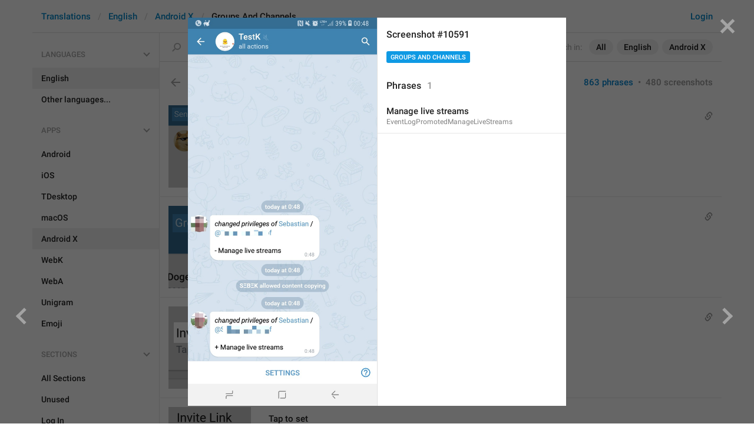

--- FILE ---
content_type: text/html; charset=utf-8
request_url: https://translations.telegram.org/screenshots/10591
body_size: 23478
content:
<!DOCTYPE html>
<html>
  <head>
    <meta charset="utf-8">
    <title>Translations</title>
    
    <link rel="icon" type="image/svg+xml" href="/img/website_icon.svg?4">
<link rel="apple-touch-icon" sizes="180x180" href="/img/apple-touch-icon.png">
<link rel="icon" type="image/png" sizes="32x32" href="/img/favicon-32x32.png">
<link rel="icon" type="image/png" sizes="16x16" href="/img/favicon-16x16.png">
<link rel="alternate icon" href="/img/favicon.ico" type="image/x-icon" />
    <script>document.cookie="stel_dt="+encodeURIComponent((new Date).getTimezoneOffset())+";path=/;max-age=31536000;samesite=None;secure"</script>
    <script>
try {
var a = document.createElement('a'), layer_url;
a.href = location.href;
layer_url = location.pathname.replace(/^\/+|\/+$/g, '');
a.pathname = "\/en\/android_x\/groups_and_channels";
a.search = '?l=' + encodeURIComponent(layer_url);
if (window.history && history.state && history.state.u && /[\?&]l=/.test(history.state.u) && history.state.u != a.href) {
var xhr = new XMLHttpRequest();
xhr.open('GET', history.state.u);
xhr.onreadystatechange = function() {
  if (xhr.readyState == 4) {
    if (typeof xhr.responseBody == 'undefined' && xhr.responseText) {
      var html = xhr.responseText;
      html = html.replace('<html', '<html style="display:none"');
      document.write(html);
      document.close();
    }
  }
};
xhr.withCredentials = true;
xhr.send();
document.write('<style>*{display:none!important}</style>');
document.close();
document.open();
console.log('xhr reload from history.state');
} }catch(e){}
</script>
    <link href="//telegram.org/css/font-roboto.css?1" rel="stylesheet" type="text/css">
    <link href="//telegram.org/css/bootstrap.min.css?3" rel="stylesheet">
    <link href="//telegram.org/css/bootstrap-extra.css?2" rel="stylesheet">
    <link href="/css/telegram.css?247" rel="stylesheet">
<link href="/css/translations.css?129" rel="stylesheet">
<link href="/css/jquery-ui.min.css?1" rel="stylesheet">
<link href="/css/health.css?139" rel="stylesheet">
<link href="/css/contest-zoo.css?7" rel="stylesheet">
<link href="/css/tchart.min.css?10" rel="stylesheet">
<link href="/css/billboard.css?17" rel="stylesheet">

  </head>
  <body class="emoji_image no-transition">
    
    <div id="aj_progress" class="progress-bar"></div>
    <div class="popup-container hide" id="layer-popup-container"><div class="screenshot-body-left fill"><a href="/screenshots/10589" data-layer class="screenshot-prev-btn fill"></a></div>
<div class="screenshot-body-right fill">
  <div class="screenshot-close-btn fill close"></div>
  <a href="/screenshots/10592" data-layer class="screenshot-next-btn fill"></a>
</div>
<div class="screenshot-body ohide">
  <div class="screenshot-full-bg"></div>
  <img class="screenshot-full" crossorigin="anonymous" src="https://telegra.ph/file/p/57675fd403e/83f1470db59ff127961ef17.jpg" />
  <div class="screenshot-layer-wrap popup-no-close">
    <div class="screenshot-layer key-layer screenshot-keys" style="background-image:url('https://telegra.ph/file/p/57675fd403e/83f1470db59ff127961ef17.jpg')"><div class="screenshot-key key-hover key-top" data-key="EventLogPromotedManageLiveStreams" data-coordinates="0.162095,0.833324,0.353333,0.033252" style="padding:171.248082% 48.4572% 27.418632% 16.2095%"><div class="key-box"><div class="key-label"><span class="p-value"><span class="value">Manage live streams</span></span></div></div></div></div>
    <div class="screenshot-side-wrap">
      <div class="screenshot-side-scrollable screenshot-info-scrollable">
        <div class="screenshot-side">
          <div class="screenshot-info">
            <h4 class="screenshot-side-header">
              
              Screenshot #10591
            </h4>
            
            <div class="screenshot-sections"><div class="sections-group"><a href="/screenshots/10591/groups_and_channels/?mode=screenshots" class="btn btn-xs btn-primary">Groups And Channels</a></div></div>
          </div>
          <div class="screenshot-keys-list">
            <h4 class="screenshot-side-header">
              Phrases<span class="tr-header-counter">1</span>
            </h4>
            <div class="screenshot-layer-keys" data-key-base-url="/en/android_x/groups_and_channels/">
              <a href="/en/android_x/groups_and_channels/EventLogPromotedManageLiveStreams" class="screenshot-key-row key-hover" data-key="EventLogPromotedManageLiveStreams">
  
  <div class="screenshot-key-value-default"><span class="p-value"><span class="value">Manage live streams</span></span></div>
  <div class="screenshot-key-lang-key">EventLogPromotedManageLiveStreams</div>
</a>
            </div>
          </div>
        </div>
      </div>
      
    </div>
  </div>
</div></div>
    <div id="aj_content"><div class="tr-container">
  <header class=" has-search">
  <div class="container">
    <section class="tr-search">
  <div class="tr-search-field-wrap">
    <div class="tr-search-filters">
      <span class="tr-search-filters-label">Search in:</span><!--
   --><span class="tr-search-filter-wrap tr-search-filter-where"><span class="tr-search-filter dropdown-toggle" data-toggle="dropdown">All</span><span class="dropdown-menu"><ul class="dropdown-menu"><li class="selected"><a class="tr-search-filter-item" data-value="">All</a></li><li><a class="tr-search-filter-item" data-value="key">Key</a></li><li><a class="tr-search-filter-item" data-value="text">Text</a></li></ul></span></span><!--
   --><span class="tr-search-filter-wrap tr-search-filter-lang"><span class="tr-search-filter dropdown-toggle" data-toggle="dropdown">English</span><span class="dropdown-menu"><ul class="dropdown-menu"><li class="selected"><a class="tr-search-filter-item" data-value="en">English</a></li><li><a class="tr-search-filter-item" data-value="af">Afrikaans</a></li><li><a class="tr-search-filter-item" data-value="sq">Albanian</a></li><li><a class="tr-search-filter-item" data-value="am">Amharic</a></li><li><a class="tr-search-filter-item" data-value="ar">Arabic</a></li><li><a class="tr-search-filter-item" data-value="hy">Armenian</a></li><li><a class="tr-search-filter-item" data-value="az">Azerbaijani</a></li><li><a class="tr-search-filter-item" data-value="eu">Basque</a></li><li><a class="tr-search-filter-item" data-value="be">Belarusian</a></li><li><a class="tr-search-filter-item" data-value="bn">Bengali</a></li><li><a class="tr-search-filter-item" data-value="bg">Bulgarian</a></li><li><a class="tr-search-filter-item" data-value="my">Burmese</a></li><li><a class="tr-search-filter-item" data-value="ca">Catalan</a></li><li><a class="tr-search-filter-item" data-value="zh-hans">Chinese (Simplified)</a></li><li><a class="tr-search-filter-item" data-value="zh-hant">Chinese (Traditional)</a></li><li><a class="tr-search-filter-item" data-value="hr">Croatian</a></li><li><a class="tr-search-filter-item" data-value="cs">Czech</a></li><li><a class="tr-search-filter-item" data-value="da">Danish</a></li><li><a class="tr-search-filter-item" data-value="nl">Dutch</a></li><li><a class="tr-search-filter-item" data-value="eo">Esperanto</a></li><li><a class="tr-search-filter-item" data-value="et">Estonian</a></li><li><a class="tr-search-filter-item" data-value="fil">Filipino</a></li><li><a class="tr-search-filter-item" data-value="fi">Finnish</a></li><li><a class="tr-search-filter-item" data-value="fr">French</a></li><li><a class="tr-search-filter-item" data-value="gl">Galician</a></li><li><a class="tr-search-filter-item" data-value="ka">Georgian</a></li><li><a class="tr-search-filter-item" data-value="de">German</a></li><li><a class="tr-search-filter-item" data-value="el">Greek</a></li><li><a class="tr-search-filter-item" data-value="gu">Gujarati</a></li><li><a class="tr-search-filter-item" data-value="he">Hebrew</a></li><li><a class="tr-search-filter-item" data-value="hi">Hindi</a></li><li><a class="tr-search-filter-item" data-value="hu">Hungarian</a></li><li><a class="tr-search-filter-item" data-value="id">Indonesian</a></li><li><a class="tr-search-filter-item" data-value="ga">Irish</a></li><li><a class="tr-search-filter-item" data-value="it">Italian</a></li><li><a class="tr-search-filter-item" data-value="ja">Japanese</a></li><li><a class="tr-search-filter-item" data-value="kn">Kannada</a></li><li><a class="tr-search-filter-item" data-value="kk">Kazakh</a></li><li><a class="tr-search-filter-item" data-value="km">Khmer</a></li><li><a class="tr-search-filter-item" data-value="ko">Korean</a></li><li><a class="tr-search-filter-item" data-value="lv">Latvian</a></li><li><a class="tr-search-filter-item" data-value="lt">Lithuanian</a></li><li><a class="tr-search-filter-item" data-value="ms">Malay</a></li><li><a class="tr-search-filter-item" data-value="ml">Malayalam</a></li><li><a class="tr-search-filter-item" data-value="mt">Maltese</a></li><li><a class="tr-search-filter-item" data-value="mr">Marathi</a></li><li><a class="tr-search-filter-item" data-value="ne">Nepali</a></li><li><a class="tr-search-filter-item" data-value="nb">Norwegian (Bokmål)</a></li><li><a class="tr-search-filter-item" data-value="or">Odia</a></li><li><a class="tr-search-filter-item" data-value="fa">Persian</a></li><li><a class="tr-search-filter-item" data-value="pl">Polish</a></li><li><a class="tr-search-filter-item" data-value="pt-br">Portuguese (Brazil)</a></li><li><a class="tr-search-filter-item" data-value="pt-pt">Portuguese (Portugal)</a></li><li><a class="tr-search-filter-item" data-value="ro">Romanian</a></li><li><a class="tr-search-filter-item" data-value="ru">Russian</a></li><li><a class="tr-search-filter-item" data-value="sr">Serbian</a></li><li><a class="tr-search-filter-item" data-value="sk">Slovak</a></li><li><a class="tr-search-filter-item" data-value="sl">Slovene</a></li><li><a class="tr-search-filter-item" data-value="es">Spanish</a></li><li><a class="tr-search-filter-item" data-value="sw">Swahili</a></li><li><a class="tr-search-filter-item" data-value="sv">Swedish</a></li><li><a class="tr-search-filter-item" data-value="tg">Tajik</a></li><li><a class="tr-search-filter-item" data-value="ta">Tamil</a></li><li><a class="tr-search-filter-item" data-value="te">Telugu</a></li><li><a class="tr-search-filter-item" data-value="th">Thai</a></li><li><a class="tr-search-filter-item" data-value="tr">Turkish</a></li><li><a class="tr-search-filter-item" data-value="tk">Turkmen</a></li><li><a class="tr-search-filter-item" data-value="uk">Ukrainian</a></li><li><a class="tr-search-filter-item" data-value="ur">Urdu</a></li><li><a class="tr-search-filter-item" data-value="uz">Uzbek</a></li><li><a class="tr-search-filter-item" data-value="vi">Vietnamese</a></li></ul></span></span><!--
   --><span class="tr-search-filter-wrap tr-search-filter-langpack"><span class="tr-search-filter dropdown-toggle" data-toggle="dropdown">Android X</span><span class="dropdown-menu"><ul class="dropdown-menu"><li><a class="tr-search-filter-item" data-value="">All Apps</a></li><li><a class="tr-search-filter-item" data-value="android">Android</a></li><li><a class="tr-search-filter-item" data-value="ios">iOS</a></li><li><a class="tr-search-filter-item" data-value="tdesktop">TDesktop</a></li><li><a class="tr-search-filter-item" data-value="macos">macOS</a></li><li class="selected"><a class="tr-search-filter-item" data-value="android_x">Android X</a></li><li><a class="tr-search-filter-item" data-value="webk">WebK</a></li><li><a class="tr-search-filter-item" data-value="weba">WebA</a></li><li><a class="tr-search-filter-item" data-value="unigram">Unigram</a></li></ul></span></span>
    </div>
    <div class="tr-search-binding binding"></div>
    <div class="tr-search-enter arrow-right"></div>
    <div class="tr-search-reset close"></div>
    <form class="tr-search-form">
      <input class="form-control tr-search-field" placeholder="Search translations and keys" autocomplete="off" value="" />
    </form>
  </div>
  <div class="tr-search-results collapsed"></div>
</section>
    <div class="header-wrap">
      <div id="header-panel" class="header-panel">
        <div class="header-auth">
  <div class="header-auth-item"><a class="header-search-btn"></a></div><div class="header-auth-item"><a class="header-auth-link login-link" href="/auth">Login</a></div>
</div>
        <div class="header-breadcrumb header-breadcrumb-simple">
          <ol id="breadcrumb" class="header-nav breadcrumb"><li><a href="/">Translations</a></li><li><a href="/en/">English</a></li><li><a href="/en/android_x/">Android X</a></li><li class="active">Groups And Channels</li></ol>
        </div>
      </div>
    </div>
  </div>
</header>
  <main class="container">
    <nav class="tr-menu"><div class="tr-menu-section tr-menu-has-selected" data-menu-section-id="0">
  <div class="tr-menu-header">
    <span class="tr-menu-header-collapse"></span>
    <div class="tr-menu-header-label">Languages</div>
    <div class="tr-menu-selected">
  <div class="tr-menu-item tr-menu-item-default">
    <span class="nav-label">English</span>
    
  </div>
</div>
  </div>
  <ul class="tr-menu-items" id="tr-menu-language-items"><li class="active">
  <a class="tr-menu-item" href="/en/">
    <span class="nav-label">English</span>
  </a>
</li><li class="languages-link">
  <a class="tr-menu-item">
    <span class="nav-label">Other languages...</span>
  </a>
</li></ul>
</div><div class="tr-menu-section tr-menu-has-selected" data-menu-section-id="1">
  <div class="tr-menu-header">
    <span class="tr-menu-header-collapse"></span>
    <div class="tr-menu-header-label">Apps</div>
    <div class="tr-menu-selected">
  <div class="tr-menu-item">
    <span class="nav-label">Android X</span>
    
  </div>
</div>
  </div>
  <ul class="tr-menu-items"><li>
  <a class="tr-menu-item" href="/en/android/groups_and_channels/">
    <span class="nav-label">Android</span>
  </a>
</li><li>
  <a class="tr-menu-item" href="/en/ios/groups_and_channels/">
    <span class="nav-label">iOS</span>
  </a>
</li><li>
  <a class="tr-menu-item" href="/en/tdesktop/groups_and_channels/">
    <span class="nav-label">TDesktop</span>
  </a>
</li><li>
  <a class="tr-menu-item" href="/en/macos/groups_and_channels/">
    <span class="nav-label">macOS</span>
  </a>
</li><li class="active">
  <a class="tr-menu-item" href="/en/android_x/">
    <span class="nav-label">Android X</span>
  </a>
</li><li>
  <a class="tr-menu-item" href="/en/webk/groups_and_channels/">
    <span class="nav-label">WebK</span>
  </a>
</li><li>
  <a class="tr-menu-item" href="/en/weba/groups_and_channels/">
    <span class="nav-label">WebA</span>
  </a>
</li><li>
  <a class="tr-menu-item" href="/en/unigram/groups_and_channels/">
    <span class="nav-label">Unigram</span>
  </a>
</li><li>
  <a class="tr-menu-item" href="/en/emoji">
    <span class="nav-label">Emoji</span>
  </a>
</li></ul>
</div><div class="tr-menu-section tr-menu-has-selected" data-menu-section-id="2">
  <div class="tr-menu-header">
    <span class="tr-menu-header-collapse"></span>
    <div class="tr-menu-header-label">Sections</div>
    <div class="tr-menu-selected">
  <div class="tr-menu-item">
    <span class="nav-label">Groups And Channels</span>
    
  </div>
</div>
  </div>
  <ul class="tr-menu-items"><li>
  <a class="tr-menu-item" href="/en/android_x/">
    <span class="nav-label">All Sections</span>
  </a>
</li><li>
  <a class="tr-menu-item" href="/en/android_x/unused/">
    <span class="nav-label">Unused</span>
  </a>
</li><li>
  <a class="tr-menu-item" href="/en/android_x/login/">
    <span class="nav-label">Log In</span>
  </a>
</li><li>
  <a class="tr-menu-item" href="/en/android_x/chat_list/">
    <span class="nav-label">Chat List</span>
  </a>
</li><li>
  <a class="tr-menu-item" href="/en/android_x/private_chats/">
    <span class="nav-label">Private chats</span>
  </a>
</li><li class="active">
  <a class="tr-menu-item" href="/en/android_x/groups_and_channels/">
    <span class="nav-label">Groups And Channels</span>
  </a>
</li><li>
  <a class="tr-menu-item" href="/en/android_x/profile/">
    <span class="nav-label">Profile</span>
  </a>
</li><li>
  <a class="tr-menu-item" href="/en/android_x/settings/">
    <span class="nav-label">Settings</span>
  </a>
</li><li>
  <a class="tr-menu-item" href="/en/android_x/stories/">
    <span class="nav-label">Stories</span>
  </a>
</li><li>
  <a class="tr-menu-item" href="/en/android_x/camera_and_media/">
    <span class="nav-label">Camera And Media</span>
  </a>
</li><li>
  <a class="tr-menu-item" href="/en/android_x/bots_and_payments/">
    <span class="nav-label">Bots And Payments</span>
  </a>
</li><li>
  <a class="tr-menu-item" href="/en/android_x/passport/">
    <span class="nav-label">Passport</span>
  </a>
</li><li>
  <a class="tr-menu-item" href="/en/android_x/general/">
    <span class="nav-label">General</span>
  </a>
</li><li>
  <a class="tr-menu-item" href="/en/android_x/unsorted/">
    <span class="nav-label">Unsorted</span>
  </a>
</li></ul>
</div></nav>
    <section class="content clearfix">
      <section class="tr-content"><h3 class="tr-header">
  <a href="/en/android_x/" class="tr-back"></a>Groups And Channels<span class="tr-header-counter">863</span>
  <span class="tr-header-right">
  <a href="./" class="active">863 phrases</a>
  &nbsp;•&nbsp;
  <a href="?mode=screenshots">480 screenshots</a>
</span>
</h3>
<section class="tr-keys load-more-container">
  <div class="tr-key-row-wrap">
  <div class="tr-key-row" data-href="/en/android_x/groups_and_channels/SendMessageTo" data-lang="en" data-langpack="android_x" data-section="groups_and_channels" data-key="SendMessageTo">
    <div class="tr-value-media"><a class="tr-value-photo bg-image key-layer" style="background-image:url('https://telegra.ph/file/p/7076a702b2c/b502cdd19d5801f808c7c1d.jpg?c=157,20,510,510,280,280');" href="/screenshots/4253/phrase/SendMessageTo" data-layer><div class="screenshot-key" style="padding:4px 14px 113px 6px;"><div class="key-box"></div></div></a></div>
    <div class="tr-value-body">
      <span class="has-binding binding"></span>
      <div class="tr-value-default"><a class="tr-value-link" href="/en/android_x/groups_and_channels/SendMessageTo"><span class="p-value"><span class="value">Send message to…</span></span></a></div>
      <div class="tr-value-key">SendMessageTo</div>
      <div class="tr-value-suggestions">
        
        <div class="tr-value-suggestion"><a class="tr-value-link" href="/en/android_x/groups_and_channels/SendMessageTo#translation3" data-suggestion-id="3"><span class="p-value"><span class="value">Add people...</span></span></a></div><div class="tr-value-suggestion"><a class="tr-value-link" href="/en/android_x/groups_and_channels/SendMessageTo#translation21" data-suggestion-id="21"><span class="p-value"><span class="value">Add up </span></span></a></div>
      </div>
    </div>
  </div>
</div><div class="tr-key-row-wrap">
  <div class="tr-key-row" data-href="/en/android_x/groups_and_channels/GroupName" data-lang="en" data-langpack="android_x" data-section="groups_and_channels" data-key="GroupName">
    <div class="tr-value-media"><a class="tr-value-photo bg-image key-layer" style="background-image:url('https://telegra.ph/file/p/7409ee3b4f7/465280ba317e75ec906521d.jpg?c=224,170,353,353,280,280');" href="/screenshots/4252/phrase/GroupName" data-layer><div class="screenshot-key" style="padding:14px 13px 95px 7px;"><div class="key-box"></div></div></a></div>
    <div class="tr-value-body">
      <span class="has-binding binding"></span>
      <div class="tr-value-default"><a class="tr-value-link" href="/en/android_x/groups_and_channels/GroupName"><span class="p-value"><span class="value">Group name</span></span></a></div>
      <div class="tr-value-key">GroupName</div>
      <div class="tr-value-suggestions">
        
        <div class="tr-value-suggestion"><a class="tr-value-link" href="/en/android_x/groups_and_channels/GroupName#translation9" data-suggestion-id="9"><span class="p-value"><span class="value">Nama circle nya Niall</span></span></a></div><div class="tr-value-suggestion"><a class="tr-value-link" href="/en/android_x/groups_and_channels/GroupName#translation10" data-suggestion-id="10"><span class="p-value"><span class="value">Remedial program Ethiopia </span></span></a></div>
      </div>
    </div>
  </div>
</div><div class="tr-key-row-wrap">
  <div class="tr-key-row" data-href="/en/android_x/groups_and_channels/InviteLink" data-lang="en" data-langpack="android_x" data-section="groups_and_channels" data-key="InviteLink">
    <div class="tr-value-media"><a class="tr-value-photo bg-image key-layer" style="background-image:url('https://telegra.ph/file/p/2d6b4c1478e/79e180cdb661c51dff34f1d.jpg?c=166,393,280,280,280,280');" href="/screenshots/4261/phrase/InviteLink" data-layer><div class="screenshot-key" style="padding:27px 28px 78px 9px;"><div class="key-box"></div></div></a></div>
    <div class="tr-value-body">
      <span class="has-binding binding"></span>
      <div class="tr-value-default"><a class="tr-value-link" href="/en/android_x/groups_and_channels/InviteLink"><span class="p-value"><span class="value">Invite Link</span></span></a></div>
      <div class="tr-value-key">InviteLink</div>
      <div class="tr-value-suggestions">
        
        
      </div>
    </div>
  </div>
</div><div class="tr-key-row-wrap">
  <div class="tr-key-row" data-href="/en/android_x/groups_and_channels/TapToSetup" data-lang="en" data-langpack="android_x" data-section="groups_and_channels" data-key="TapToSetup">
    <div class="tr-value-media"><a class="tr-value-photo bg-image key-layer" style="background-image:url('https://telegra.ph/file/p/2d6b4c1478e/79e180cdb661c51dff34f1d.jpg?c=164,447,280,280,280,280');" href="/screenshots/4261/phrase/TapToSetup" data-layer><div class="screenshot-key" style="padding:31px 26px 75px 8px;"><div class="key-box"></div></div></a></div>
    <div class="tr-value-body">
      
      <div class="tr-value-default"><a class="tr-value-link" href="/en/android_x/groups_and_channels/TapToSetup"><span class="p-value"><span class="value">Tap to set</span></span></a></div>
      <div class="tr-value-key">TapToSetup</div>
      <div class="tr-value-suggestions">
        
        <div class="tr-value-suggestion"><a class="tr-value-link" href="/en/android_x/groups_and_channels/TapToSetup#translation2" data-suggestion-id="2"><span class="p-value"><span class="value">Tap to set up</span></span></a></div><div class="tr-value-suggestion"><a class="tr-value-link" href="/en/android_x/groups_and_channels/TapToSetup#translation1" data-suggestion-id="1"><span class="p-value"><span class="value">Tap to setup</span></span></a></div>
      </div>
    </div>
  </div>
</div><div class="tr-key-row-wrap">
  <div class="tr-key-row" data-href="/en/android_x/groups_and_channels/LinkInfo" data-lang="en" data-langpack="android_x" data-section="groups_and_channels" data-key="LinkInfo">
    <div class="tr-value-media"><a class="tr-value-photo bg-image key-layer" style="background-image:url('https://telegra.ph/file/p/b3dbcffa55b/6e4bff4c95cb97a31573d1d.jpg?c=0,128,1080,1111,272,280');background-size:136px 140px;background-position:2px 0px;" href="/screenshots/4262/phrase/LinkInfo" data-layer><div class="screenshot-key" style="padding:24px 14px 100px 6px;"><div class="key-box"></div></div></a></div>
    <div class="tr-value-body">
      <span class="has-binding binding"></span>
      <div class="tr-value-default"><a class="tr-value-link" href="/en/android_x/groups_and_channels/LinkInfo"><span class="p-value"><span class="value">Anyone who has Telegram installed will be able to join your group by following this link.</span></span></a></div>
      <div class="tr-value-key">LinkInfo</div>
      <div class="tr-value-suggestions">
        
        <div class="tr-value-suggestion"><a class="tr-value-link" href="/en/android_x/groups_and_channels/LinkInfo#translation4" data-suggestion-id="4"><span class="p-value"><span class="value">Telegram users will be able to join your group with this link.</span></span></a></div>
      </div>
    </div>
  </div>
</div><div class="tr-key-row-wrap">
  <div class="tr-key-row" data-href="/en/android_x/groups_and_channels/CopyLink" data-lang="en" data-langpack="android_x" data-section="groups_and_channels" data-key="CopyLink">
    <div class="tr-value-media"><a class="tr-value-photo bg-image key-layer" style="background-image:url('https://telegra.ph/file/p/b3dbcffa55b/6e4bff4c95cb97a31573d1d.jpg?c=25,447,280,280,280,280');" href="/screenshots/4262/phrase/CopyLink" data-layer><div class="screenshot-key" style="padding:30px 34px 72px 3px;"><div class="key-box"></div></div></a></div>
    <div class="tr-value-body">
      <span class="has-binding binding"></span>
      <div class="tr-value-default"><a class="tr-value-link" href="/en/android_x/groups_and_channels/CopyLink"><span class="p-value"><span class="value">Copy link</span></span></a></div>
      <div class="tr-value-key">CopyLink</div>
      <div class="tr-value-suggestions">
        
        <div class="tr-value-suggestion"><a class="tr-value-link" href="/en/android_x/groups_and_channels/CopyLink#translation2" data-suggestion-id="2"><span class="p-value"><span class="value">Copy Link</span></span></a></div>
      </div>
    </div>
  </div>
</div><div class="tr-key-row-wrap">
  <div class="tr-key-row" data-href="/en/android_x/groups_and_channels/RevokeLink" data-lang="en" data-langpack="android_x" data-section="groups_and_channels" data-key="RevokeLink">
    <div class="tr-value-media"><a class="tr-value-photo bg-image key-layer" style="background-image:url('https://telegra.ph/file/p/b3dbcffa55b/6e4bff4c95cb97a31573d1d.jpg?c=27,574,284,284,280,280');" href="/screenshots/4262/phrase/RevokeLink" data-layer><div class="screenshot-key" style="padding:39px 17px 67px 3px;"><div class="key-box"></div></div></a></div>
    <div class="tr-value-body">
      <span class="has-binding binding"></span>
      <div class="tr-value-default"><a class="tr-value-link" href="/en/android_x/groups_and_channels/RevokeLink"><span class="p-value"><span class="value">Revoke Link</span></span></a></div>
      <div class="tr-value-key">RevokeLink</div>
      <div class="tr-value-suggestions">
        
        
      </div>
    </div>
  </div>
</div><div class="tr-key-row-wrap">
  <div class="tr-key-row" data-href="/en/android_x/groups_and_channels/ShareLink" data-lang="en" data-langpack="android_x" data-section="groups_and_channels" data-key="ShareLink">
    <div class="tr-value-media"><a class="tr-value-photo bg-image key-layer" style="background-image:url('https://telegra.ph/file/p/b3dbcffa55b/6e4bff4c95cb97a31573d1d.jpg?c=25,705,280,280,280,280');" href="/screenshots/4262/phrase/ShareLink" data-layer><div class="screenshot-key" style="padding:47px 28px 58px 3px;"><div class="key-box"></div></div></a></div>
    <div class="tr-value-body">
      <span class="has-binding binding"></span>
      <div class="tr-value-default"><a class="tr-value-link" href="/en/android_x/groups_and_channels/ShareLink"><span class="p-value"><span class="value">Share Link</span></span></a></div>
      <div class="tr-value-key">ShareLink</div>
      <div class="tr-value-suggestions">
        
        
      </div>
    </div>
  </div>
</div><div class="tr-key-row-wrap">
  <div class="tr-key-row" data-href="/en/android_x/groups_and_channels/Search" data-lang="en" data-langpack="android_x" data-section="groups_and_channels" data-key="Search">
    <div class="tr-value-media"><a class="tr-value-photo bg-image key-layer" style="background-image:url('https://telegra.ph/file/p/41c88eef8d2/aebcd36f46d8b13e563e21d.jpg?c=535,40,280,280,280,280');" href="/screenshots/4259/phrase/Search" data-layer><div class="screenshot-key" style="padding:5px 22px 101px 43px;"><div class="key-box"></div></div></a></div>
    <div class="tr-value-body">
      <span class="has-binding binding"></span>
      <div class="tr-value-default"><a class="tr-value-link" href="/en/android_x/groups_and_channels/Search"><span class="p-value"><span class="value">Search</span></span></a></div>
      <div class="tr-value-key">Search</div>
      <div class="tr-value-suggestions">
        
        <div class="tr-value-suggestion"><a class="tr-value-link" href="/en/android_x/groups_and_channels/Search#translation40" data-suggestion-id="40"><span class="p-value"><span class="value">Cari pictnya Niall Horan? </span></span></a></div><div class="tr-value-suggestion"><a class="tr-value-link" href="/en/android_x/groups_and_channels/Search#translation41" data-suggestion-id="41"><span class="p-value"><span class="value">poisk</span></span></a></div>
      </div>
    </div>
  </div>
</div><div class="tr-key-row-wrap">
  <div class="tr-key-row" data-href="/en/android_x/groups_and_channels/xMembers" data-lang="en" data-langpack="android_x" data-section="groups_and_channels" data-key="xMembers">
    <div class="tr-value-media"><a class="tr-value-photo bg-image key-layer" style="background-image:url('https://telegra.ph/file/p/41c88eef8d2/aebcd36f46d8b13e563e21d.jpg?c=255,55,280,280,280,280');" href="/screenshots/4259/phrase/xMembers" data-layer><div class="screenshot-key" style="padding:6px 23px 103px 12px;"><div class="key-box"></div></div></a></div>
    <div class="tr-value-body">
      
      <div class="tr-value-default"><a class="tr-value-link" href="/en/android_x/groups_and_channels/xMembers"><span class="pluralized"><span class="p-value" data-label="one"><span class="value"><mark class="token">%1&#036;s</mark> member</span></span><span class="p-value" data-label="other"><span class="value"><mark class="token">%1&#036;s</mark> members</span></span></span></a></div>
      <div class="tr-value-key">xMembers</div>
      <div class="tr-value-suggestions">
        
        <div class="tr-value-suggestion"><a class="tr-value-link" href="/en/android_x/groups_and_channels/xMembers#translation31" data-suggestion-id="31"><span class="pluralized"><span class="p-value" data-label="one"><span class="value"><mark class="token">%1&#036;s</mark> Sweety armies</span></span><span class="p-value" data-label="other"><span class="value"><mark class="token">%1&#036;s</mark>  sweetie</span></span></span></a></div><div class="tr-value-suggestion"><a class="tr-value-link" href="/en/android_x/groups_and_channels/xMembers#translation32" data-suggestion-id="32"><span class="pluralized"><span class="p-value" data-label="one"><span class="value"><mark class="token">%1&#036;s</mark>Sweety armies</span></span><span class="p-value" data-label="other"><span class="value"><mark class="token">%1&#036;s</mark> sweetie</span></span></span></a></div>
      </div>
    </div>
  </div>
</div><div class="tr-key-row-wrap">
  <div class="tr-key-row" data-href="/en/android_x/groups_and_channels/Mute" data-lang="en" data-langpack="android_x" data-section="groups_and_channels" data-key="Mute">
    <div class="tr-value-media"><a class="tr-value-photo bg-image key-layer" style="background-image:url('https://telegra.ph/file/p/41c88eef8d2/aebcd36f46d8b13e563e21d.jpg?c=517,153,280,280,280,280');" href="/screenshots/4259/phrase/Mute" data-layer><div class="screenshot-key" style="padding:12px 30px 95px 52px;"><div class="key-box"></div></div></a></div>
    <div class="tr-value-body">
      <span class="has-binding binding"></span>
      <div class="tr-value-default"><a class="tr-value-link" href="/en/android_x/groups_and_channels/Mute"><span class="p-value"><span class="value">Mute</span></span></a></div>
      <div class="tr-value-key">Mute</div>
      <div class="tr-value-suggestions">
        
        <div class="tr-value-suggestion"><a class="tr-value-link" href="/en/android_x/groups_and_channels/Mute#translation14" data-suggestion-id="14"><span class="p-value"><span class="value">Shut up </span></span></a></div>
      </div>
    </div>
  </div>
</div><div class="tr-key-row-wrap">
  <div class="tr-key-row" data-href="/en/android_x/groups_and_channels/ClearHistory" data-lang="en" data-langpack="android_x" data-section="groups_and_channels" data-key="ClearHistory">
    <div class="tr-value-media"><a class="tr-value-photo bg-image key-layer" style="background-image:url('https://telegra.ph/file/p/41c88eef8d2/aebcd36f46d8b13e563e21d.jpg?c=590,261,298,298,280,280');" href="/screenshots/4259/phrase/ClearHistory" data-layer><div class="screenshot-key" style="padding:19px 6px 85px 14px;"><div class="key-box"></div></div></a></div>
    <div class="tr-value-body">
      <span class="has-binding binding"></span>
      <div class="tr-value-default"><a class="tr-value-link" href="/en/android_x/groups_and_channels/ClearHistory"><span class="p-value"><span class="value">Clear history</span></span></a></div>
      <div class="tr-value-key">ClearHistory</div>
      <div class="tr-value-suggestions">
        
        
      </div>
    </div>
  </div>
</div><div class="tr-key-row-wrap">
  <div class="tr-key-row" data-href="/en/android_x/groups_and_channels/LeaveMegaMenu" data-lang="en" data-langpack="android_x" data-section="groups_and_channels" data-key="LeaveMegaMenu">
    <div class="tr-value-media"><a class="tr-value-photo bg-image key-layer" style="background-image:url('https://telegra.ph/file/p/41c88eef8d2/aebcd36f46d8b13e563e21d.jpg?c=593,376,290,290,280,280');" href="/screenshots/4259/phrase/LeaveMegaMenu" data-layer><div class="screenshot-key" style="padding:26px 6px 77px 14px;"><div class="key-box"></div></div></a></div>
    <div class="tr-value-body">
      <span class="has-binding binding"></span>
      <div class="tr-value-default"><a class="tr-value-link" href="/en/android_x/groups_and_channels/LeaveMegaMenu"><span class="p-value"><span class="value">Leave group</span></span></a></div>
      <div class="tr-value-key">LeaveMegaMenu</div>
      <div class="tr-value-suggestions">
        
        <div class="tr-value-suggestion"><a class="tr-value-link" href="/en/android_x/groups_and_channels/LeaveMegaMenu#translation23" data-suggestion-id="23"><span class="p-value"><span class="value">Keluar dari circle</span></span></a></div>
      </div>
    </div>
  </div>
</div><div class="tr-key-row-wrap">
  <div class="tr-key-row" data-href="/en/android_x/groups_and_channels/DeleteAndLeave" data-lang="en" data-langpack="android_x" data-section="groups_and_channels" data-key="DeleteAndLeave">
    <div class="tr-value-media"><a class="tr-value-photo bg-image key-layer" style="background-image:url('https://telegra.ph/file/p/41c88eef8d2/aebcd36f46d8b13e563e21d.jpg?c=584,466,347,347,280,280');" href="/screenshots/4259/phrase/DeleteAndLeave" data-layer><div class="screenshot-key" style="padding:36px 5px 77px 15px;"><div class="key-box"></div></div></a></div>
    <div class="tr-value-body">
      <span class="has-binding binding"></span>
      <div class="tr-value-default"><a class="tr-value-link" href="/en/android_x/groups_and_channels/DeleteAndLeave"><span class="p-value"><span class="value">Delete and leave</span></span></a></div>
      <div class="tr-value-key">DeleteAndLeave</div>
      <div class="tr-value-suggestions">
        
        
      </div>
    </div>
  </div>
</div><div class="tr-key-row-wrap">
  <div class="tr-key-row" data-href="/en/android_x/groups_and_channels/group_created" data-lang="en" data-langpack="android_x" data-section="groups_and_channels" data-key="group_created">
    <div class="tr-value-media"><a class="tr-value-photo bg-image key-layer" style="background-image:url('https://telegra.ph/file/p/41c88eef8d2/aebcd36f46d8b13e563e21d.jpg?c=226,961,611,611,280,280');" href="/screenshots/4259/phrase/group_created" data-layer><div class="screenshot-key" style="padding:92px 10px 29px 10px;"><div class="key-box"></div></div></a></div>
    <div class="tr-value-body">
      <span class="has-binding binding"></span>
      <div class="tr-value-default"><a class="tr-value-link" href="/en/android_x/groups_and_channels/group_created"><span class="p-value"><span class="value"><mark class="token">%1&#036;s</mark> created the group &quot;<mark class="token">%2&#036;s</mark>&quot;</span></span></a></div>
      <div class="tr-value-key">group_created</div>
      <div class="tr-value-suggestions">
        
        <div class="tr-value-suggestion"><a class="tr-value-link" href="/en/android_x/groups_and_channels/group_created#translation1" data-suggestion-id="1"><span class="p-value"><span class="value"><mark class="token">%1&#036;s</mark> created the group «<mark class="token">%2&#036;s</mark>»</span></span></a></div>
      </div>
    </div>
  </div>
</div><div class="tr-key-row-wrap">
  <div class="tr-key-row" data-href="/en/android_x/groups_and_channels/AddMember" data-lang="en" data-langpack="android_x" data-section="groups_and_channels" data-key="AddMember">
    <div class="tr-value-media"><a class="tr-value-photo bg-image key-layer" style="background-image:url('https://telegra.ph/file/p/494ab7e5138/13930bf36be0aa615fc031d.jpg?c=587,152,311,311,280,280');" href="/screenshots/4263/phrase/AddMember" data-layer><div class="screenshot-key" style="padding:13px 6px 97px 14px;"><div class="key-box"></div></div></a></div>
    <div class="tr-value-body">
      <span class="has-binding binding"></span>
      <div class="tr-value-default"><a class="tr-value-link" href="/en/android_x/groups_and_channels/AddMember"><span class="p-value"><span class="value">Add Members</span></span></a></div>
      <div class="tr-value-key">AddMember</div>
      <div class="tr-value-suggestions">
        
        
      </div>
    </div>
  </div>
</div><div class="tr-key-row-wrap">
  <div class="tr-key-row" data-href="/en/android_x/groups_and_channels/Unmute" data-lang="en" data-langpack="android_x" data-section="groups_and_channels" data-key="Unmute">
    <div class="tr-value-media"><a class="tr-value-photo bg-image key-layer" style="background-image:url('https://telegra.ph/file/p/a6eba2ac6c7/185f42dcda0afcd5fa78b1d.jpg?c=546,157,280,280,280,280');" href="/screenshots/4260/phrase/Unmute" data-layer><div class="screenshot-key" style="padding:12px 18px 94px 37px;"><div class="key-box"></div></div></a></div>
    <div class="tr-value-body">
      <span class="has-binding binding"></span>
      <div class="tr-value-default"><a class="tr-value-link" href="/en/android_x/groups_and_channels/Unmute"><span class="p-value"><span class="value">Unmute</span></span></a></div>
      <div class="tr-value-key">Unmute</div>
      <div class="tr-value-suggestions">
        
        
      </div>
    </div>
  </div>
</div><div class="tr-key-row-wrap">
  <div class="tr-key-row" data-href="/en/android_x/groups_and_channels/DestroyGroup" data-lang="en" data-langpack="android_x" data-section="groups_and_channels" data-key="DestroyGroup">
    <div class="tr-value-media"><a class="tr-value-photo bg-image key-layer" style="background-image:url('https://telegra.ph/file/p/a6eba2ac6c7/185f42dcda0afcd5fa78b1d.jpg?c=588,478,330,330,280,280');" href="/screenshots/4260/phrase/DestroyGroup" data-layer><div class="screenshot-key" style="padding:35px 6px 73px 14px;"><div class="key-box"></div></div></a></div>
    <div class="tr-value-body">
      
      <div class="tr-value-default"><a class="tr-value-link" href="/en/android_x/groups_and_channels/DestroyGroup"><span class="p-value"><span class="value">Destroy group</span></span></a></div>
      <div class="tr-value-key">DestroyGroup</div>
      <div class="tr-value-suggestions">
        
        <div class="tr-value-suggestion"><a class="tr-value-link" href="/en/android_x/groups_and_channels/DestroyGroup#translation2" data-suggestion-id="2"><span class="p-value"><span class="value">Delete group</span></span></a></div>
      </div>
    </div>
  </div>
</div><div class="tr-key-row-wrap">
  <div class="tr-key-row" data-href="/en/android_x/groups_and_channels/GroupUpgraded" data-lang="en" data-langpack="android_x" data-section="groups_and_channels" data-key="GroupUpgraded">
    <div class="tr-value-media"><a class="tr-value-photo bg-image key-layer" style="background-image:url('https://telegra.ph/file/p/a6eba2ac6c7/185f42dcda0afcd5fa78b1d.jpg?c=239,979,596,596,280,280');" href="/screenshots/4260/phrase/GroupUpgraded" data-layer><div class="screenshot-key" style="padding:88px 10px 28px 10px;"><div class="key-box"></div></div></a></div>
    <div class="tr-value-body">
      
      <div class="tr-value-default"><a class="tr-value-link" href="/en/android_x/groups_and_channels/GroupUpgraded"><span class="p-value"><span class="value">Group upgraded to supergroup</span></span></a></div>
      <div class="tr-value-key">GroupUpgraded</div>
      <div class="tr-value-suggestions">
        
        
      </div>
    </div>
  </div>
</div><div class="tr-key-row-wrap">
  <div class="tr-key-row" data-href="/en/android_x/groups_and_channels/GroupsInCommon" data-lang="en" data-langpack="android_x" data-section="groups_and_channels" data-key="GroupsInCommon">
    <div class="tr-value-media"><a class="tr-value-photo bg-image key-layer" style="background-image:url('https://telegra.ph/file/p/7166e458434/71fc410f28ff9ae9571161d.jpg?c=24,262,418,418,280,280');" href="/screenshots/4314/phrase/GroupsInCommon" data-layer><div class="screenshot-key" style="padding:23px 17px 93px 3px;"><div class="key-box"></div></div></a></div>
    <div class="tr-value-body">
      <span class="has-binding binding"></span>
      <div class="tr-value-default"><a class="tr-value-link" href="/en/android_x/groups_and_channels/GroupsInCommon"><span class="p-value"><span class="value">Groups in Common</span></span></a></div>
      <div class="tr-value-key">GroupsInCommon</div>
      <div class="tr-value-suggestions">
        
        <div class="tr-value-suggestion"><a class="tr-value-link" href="/en/android_x/groups_and_channels/GroupsInCommon#translation2" data-suggestion-id="2"><span class="p-value"><span class="value">Groups In Common</span></span></a></div>
      </div>
    </div>
  </div>
</div><div class="tr-key-row-wrap">
  <div class="tr-key-row" data-href="/en/android_x/groups_and_channels/xGroups" data-lang="en" data-langpack="android_x" data-section="groups_and_channels" data-key="xGroups">
    <div class="tr-value-media"><a class="tr-value-photo bg-image key-layer" style="background-image:url('https://telegra.ph/file/p/7166e458434/71fc410f28ff9ae9571161d.jpg?c=401,544,280,280,280,280');" href="/screenshots/4314/phrase/xGroups" data-layer><div class="screenshot-key" style="padding:37px 31px 67px 31px;"><div class="key-box"></div></div></a></div>
    <div class="tr-value-body">
      
      <div class="tr-value-default"><a class="tr-value-link" href="/en/android_x/groups_and_channels/xGroups"><span class="pluralized"><span class="p-value" data-label="one"><span class="value"><mark class="token">%1&#036;s</mark> group</span></span><span class="p-value" data-label="other"><span class="value"><mark class="token">%1&#036;s</mark> groups</span></span></span></a></div>
      <div class="tr-value-key">xGroups</div>
      <div class="tr-value-suggestions">
        
        
      </div>
    </div>
  </div>
</div><div class="tr-key-row-wrap">
  <div class="tr-key-row" data-href="/en/android_x/groups_and_channels/PinMessageInThisGroup" data-lang="en" data-langpack="android_x" data-section="groups_and_channels" data-key="PinMessageInThisGroup">
    <div class="tr-value-media"><a class="tr-value-photo bg-image key-layer" style="background-image:url('https://telegra.ph/file/p/4e8f7e6903a/c467dfee39a243af614641d.jpg?c=18,1058,655,655,280,280');" href="/screenshots/4315/phrase/PinMessageInThisGroup" data-layer><div class="screenshot-key" style="padding:102px 17px 22px 3px;"><div class="key-box"></div></div></a></div>
    <div class="tr-value-body">
      <span class="has-binding binding"></span>
      <div class="tr-value-default"><a class="tr-value-link" href="/en/android_x/groups_and_channels/PinMessageInThisGroup"><span class="p-value"><span class="value">Pin this message in this group?</span></span></a></div>
      <div class="tr-value-key">PinMessageInThisGroup</div>
      <div class="tr-value-suggestions">
        
        <div class="tr-value-suggestion"><a class="tr-value-link" href="/en/android_x/groups_and_channels/PinMessageInThisGroup#translation2" data-suggestion-id="2"><span class="p-value"><span class="value">Pin this message in the group?</span></span></a></div>
      </div>
    </div>
  </div>
</div><div class="tr-key-row-wrap">
  <div class="tr-key-row" data-href="/en/android_x/groups_and_channels/PinNotify" data-lang="en" data-langpack="android_x" data-section="groups_and_channels" data-key="PinNotify">
    <div class="tr-value-media"><a class="tr-value-photo bg-image key-layer" style="background-image:url('https://telegra.ph/file/p/4e8f7e6903a/c467dfee39a243af614641d.jpg?c=24,1348,437,437,280,280');" href="/screenshots/4315/phrase/PinNotify" data-layer><div class="screenshot-key" style="padding:102px 17px 12px 3px;"><div class="key-box"></div></div></a></div>
    <div class="tr-value-body">
      <span class="has-binding binding"></span>
      <div class="tr-value-default"><a class="tr-value-link" href="/en/android_x/groups_and_channels/PinNotify"><span class="p-value"><span class="value">Notify all members</span></span></a></div>
      <div class="tr-value-key">PinNotify</div>
      <div class="tr-value-suggestions">
        
        
      </div>
    </div>
  </div>
</div><div class="tr-key-row-wrap">
  <div class="tr-key-row" data-href="/en/android_x/groups_and_channels/PinnedMessage" data-lang="en" data-langpack="android_x" data-section="groups_and_channels" data-key="PinnedMessage">
    <div class="tr-value-media"><a class="tr-value-photo bg-image key-layer" style="background-image:url('https://telegra.ph/file/p/a07c2b54c19/03b5105022f0c435fd1961d.jpg?c=254,132,321,321,280,280');" href="/screenshots/4344/phrase/PinnedMessage" data-layer><div class="screenshot-key" style="padding:11px 13px 99px 7px;"><div class="key-box"></div></div></a></div>
    <div class="tr-value-body">
      <span class="has-binding binding"></span>
      <div class="tr-value-default"><a class="tr-value-link" href="/en/android_x/groups_and_channels/PinnedMessage"><span class="p-value"><span class="value">Pinned message</span></span></a></div>
      <div class="tr-value-key">PinnedMessage</div>
      <div class="tr-value-suggestions">
        
        
      </div>
    </div>
  </div>
</div><div class="tr-key-row-wrap">
  <div class="tr-key-row" data-href="/en/android_x/groups_and_channels/group_user_join_by_link" data-lang="en" data-langpack="android_x" data-section="groups_and_channels" data-key="group_user_join_by_link">
    <div class="tr-value-media"><a class="tr-value-photo bg-image key-layer" style="background-image:url('https://telegra.ph/file/p/a07c2b54c19/03b5105022f0c435fd1961d.jpg?c=217,1118,664,664,280,280');" href="/screenshots/4344/phrase/group_user_join_by_link" data-layer><div class="screenshot-key" style="padding:111px 10px 11px 10px;"><div class="key-box"></div></div></a></div>
    <div class="tr-value-body">
      <span class="has-binding binding"></span>
      <div class="tr-value-default"><a class="tr-value-link" href="/en/android_x/groups_and_channels/group_user_join_by_link"><span class="p-value"><span class="value"><mark class="token">%1&#036;s</mark> joined the group via invite link</span></span></a></div>
      <div class="tr-value-key">group_user_join_by_link</div>
      <div class="tr-value-suggestions">
        
        <div class="tr-value-suggestion"><a class="tr-value-link" href="/en/android_x/groups_and_channels/group_user_join_by_link#translation1" data-suggestion-id="1"><span class="p-value"><span class="value"><mark class="token">%1&#036;s</mark> joined the group by invite link</span></span></a></div>
      </div>
    </div>
  </div>
</div><div class="tr-key-row-wrap">
  <div class="tr-key-row" data-href="/en/android_x/groups_and_channels/SetAsAdmin" data-lang="en" data-langpack="android_x" data-section="groups_and_channels" data-key="SetAsAdmin">
    <div class="tr-value-media"><a class="tr-value-photo bg-image key-layer" style="background-image:url('https://telegra.ph/file/p/0655d7027a1/c8e7480e85d888a271b391d.jpg?c=148,20,489,489,280,280');" href="/screenshots/4340/phrase/SetAsAdmin" data-layer><div class="screenshot-key" style="padding:4px 14px 115px 6px;"><div class="key-box"></div></div></a></div>
    <div class="tr-value-body">
      <span class="has-binding binding"></span>
      <div class="tr-value-default"><a class="tr-value-link" href="/en/android_x/groups_and_channels/SetAsAdmin"><span class="p-value"><span class="value">Promote to Admin</span></span></a></div>
      <div class="tr-value-key">SetAsAdmin</div>
      <div class="tr-value-suggestions">
        
        
      </div>
    </div>
  </div>
</div><div class="tr-key-row-wrap">
  <div class="tr-key-row" data-href="/en/android_x/groups_and_channels/WhatThisAdminCanDo" data-lang="en" data-langpack="android_x" data-section="groups_and_channels" data-key="WhatThisAdminCanDo">
    <div class="tr-value-media"><a class="tr-value-photo bg-image key-layer" style="background-image:url('https://telegra.ph/file/p/0655d7027a1/c8e7480e85d888a271b391d.jpg?c=20,264,529,529,280,280');" href="/screenshots/4340/phrase/WhatThisAdminCanDo" data-layer><div class="screenshot-key" style="padding:26px 17px 96px 3px;"><div class="key-box"></div></div></a></div>
    <div class="tr-value-body">
      <span class="has-binding binding"></span>
      <div class="tr-value-default"><a class="tr-value-link" href="/en/android_x/groups_and_channels/WhatThisAdminCanDo"><span class="p-value"><span class="value">What can this admin do?</span></span></a></div>
      <div class="tr-value-key">WhatThisAdminCanDo</div>
      <div class="tr-value-suggestions">
        
        
      </div>
    </div>
  </div>
</div><div class="tr-key-row-wrap">
  <div class="tr-key-row" data-href="/en/android_x/groups_and_channels/RightChangeGroupInfo" data-lang="en" data-langpack="android_x" data-section="groups_and_channels" data-key="RightChangeGroupInfo">
    <div class="tr-value-media"><a class="tr-value-photo bg-image key-layer" style="background-image:url('https://telegra.ph/file/p/0655d7027a1/c8e7480e85d888a271b391d.jpg?c=24,390,431,431,280,280');" href="/screenshots/4340/phrase/RightChangeGroupInfo" data-layer><div class="screenshot-key" style="padding:33px 17px 82px 3px;"><div class="key-box"></div></div></a></div>
    <div class="tr-value-body">
      <span class="has-binding binding"></span>
      <div class="tr-value-default"><a class="tr-value-link" href="/en/android_x/groups_and_channels/RightChangeGroupInfo"><span class="p-value"><span class="value">Change Group Info</span></span></a></div>
      <div class="tr-value-key">RightChangeGroupInfo</div>
      <div class="tr-value-suggestions">
        
        
      </div>
    </div>
  </div>
</div><div class="tr-key-row-wrap">
  <div class="tr-key-row" data-href="/en/android_x/groups_and_channels/EditAdminGroupDeleteMessages" data-lang="en" data-langpack="android_x" data-section="groups_and_channels" data-key="EditAdminGroupDeleteMessages">
    <div class="tr-value-media"><a class="tr-value-photo bg-image key-layer" style="background-image:url('https://telegra.ph/file/p/0655d7027a1/c8e7480e85d888a271b391d.jpg?c=25,521,399,399,280,280');" href="/screenshots/4340/phrase/EditAdminGroupDeleteMessages" data-layer><div class="screenshot-key" style="padding:41px 17px 72px 3px;"><div class="key-box"></div></div></a></div>
    <div class="tr-value-body">
      <span class="has-binding binding"></span>
      <div class="tr-value-default"><a class="tr-value-link" href="/en/android_x/groups_and_channels/EditAdminGroupDeleteMessages"><span class="p-value"><span class="value">Delete Messages</span></span></a></div>
      <div class="tr-value-key">EditAdminGroupDeleteMessages</div>
      <div class="tr-value-suggestions">
        
        
      </div>
    </div>
  </div>
</div><div class="tr-key-row-wrap">
  <div class="tr-key-row" data-href="/en/android_x/groups_and_channels/RightBanUsers" data-lang="en" data-langpack="android_x" data-section="groups_and_channels" data-key="RightBanUsers">
    <div class="tr-value-media"><a class="tr-value-photo bg-image key-layer" style="background-image:url('https://telegra.ph/file/p/0655d7027a1/c8e7480e85d888a271b391d.jpg?c=26,692,280,280,280,280');" href="/screenshots/4340/phrase/RightBanUsers" data-layer><div class="screenshot-key" style="padding:47px 32px 60px 3px;"><div class="key-box"></div></div></a></div>
    <div class="tr-value-body">
      <span class="has-binding binding"></span>
      <div class="tr-value-default"><a class="tr-value-link" href="/en/android_x/groups_and_channels/RightBanUsers"><span class="p-value"><span class="value">Ban Users</span></span></a></div>
      <div class="tr-value-key">RightBanUsers</div>
      <div class="tr-value-suggestions">
        
        <div class="tr-value-suggestion"><a class="tr-value-link" href="/en/android_x/groups_and_channels/RightBanUsers#translation2" data-suggestion-id="2"><span class="p-value"><span class="value">Remove Users</span></span></a></div>
      </div>
    </div>
  </div>
</div><div class="tr-key-row-wrap">
  <div class="tr-key-row" data-href="/en/android_x/groups_and_channels/RightInviteViaLink" data-lang="en" data-langpack="android_x" data-section="groups_and_channels" data-key="RightInviteViaLink">
    <div class="tr-value-media"><a class="tr-value-photo bg-image key-layer" style="background-image:url('https://telegra.ph/file/p/0655d7027a1/c8e7480e85d888a271b391d.jpg?c=24,822,280,280,280,280');" href="/screenshots/4340/phrase/RightInviteViaLink" data-layer><div class="screenshot-key" style="padding:55px 30px 51px 3px;"><div class="key-box"></div></div></a></div>
    <div class="tr-value-body">
      <span class="has-binding binding"></span>
      <div class="tr-value-default"><a class="tr-value-link" href="/en/android_x/groups_and_channels/RightInviteViaLink"><span class="p-value"><span class="value">Add Users</span></span></a></div>
      <div class="tr-value-key">RightInviteViaLink</div>
      <div class="tr-value-suggestions">
        
        
      </div>
    </div>
  </div>
</div><div class="tr-key-row-wrap">
  <div class="tr-key-row" data-href="/en/android_x/groups_and_channels/RightPinMessages" data-lang="en" data-langpack="android_x" data-section="groups_and_channels" data-key="RightPinMessages">
    <div class="tr-value-media"><a class="tr-value-photo bg-image key-layer" style="background-image:url('https://telegra.ph/file/p/0655d7027a1/c8e7480e85d888a271b391d.jpg?c=27,927,332,332,280,280');" href="/screenshots/4340/phrase/RightPinMessages" data-layer><div class="screenshot-key" style="padding:65px 17px 43px 3px;"><div class="key-box"></div></div></a></div>
    <div class="tr-value-body">
      <span class="has-binding binding"></span>
      <div class="tr-value-default"><a class="tr-value-link" href="/en/android_x/groups_and_channels/RightPinMessages"><span class="p-value"><span class="value">Pin Messages</span></span></a></div>
      <div class="tr-value-key">RightPinMessages</div>
      <div class="tr-value-suggestions">
        
        
      </div>
    </div>
  </div>
</div><div class="tr-key-row-wrap">
  <div class="tr-key-row" data-href="/en/android_x/groups_and_channels/RightAddNewAdmins" data-lang="en" data-langpack="android_x" data-section="groups_and_channels" data-key="RightAddNewAdmins">
    <div class="tr-value-media"><a class="tr-value-photo bg-image key-layer" style="background-image:url('https://telegra.ph/file/p/0655d7027a1/c8e7480e85d888a271b391d.jpg?c=23,1001,401,401,280,280');" href="/screenshots/4340/phrase/RightAddNewAdmins" data-layer><div class="screenshot-key" style="padding:79px 17px 37px 3px;"><div class="key-box"></div></div></a></div>
    <div class="tr-value-body">
      <span class="has-binding binding"></span>
      <div class="tr-value-default"><a class="tr-value-link" href="/en/android_x/groups_and_channels/RightAddNewAdmins"><span class="p-value"><span class="value">Add New Admins</span></span></a></div>
      <div class="tr-value-key">RightAddNewAdmins</div>
      <div class="tr-value-suggestions">
        
        
      </div>
    </div>
  </div>
</div><div class="tr-key-row-wrap">
  <div class="tr-key-row" data-href="/en/android_x/groups_and_channels/EditAdmin" data-lang="en" data-langpack="android_x" data-section="groups_and_channels" data-key="EditAdmin">
    <div class="tr-value-media"><a class="tr-value-photo bg-image key-layer" style="background-image:url('https://telegra.ph/file/p/f4aab6b32aa/9d73bc9ea26fe8fcd82401d.jpg?c=159,29,305,305,280,280');" href="/screenshots/4345/phrase/EditAdmin" data-layer><div class="screenshot-key" style="padding:4px 15px 102px 5px;"><div class="key-box"></div></div></a></div>
    <div class="tr-value-body">
      <span class="has-binding binding"></span>
      <div class="tr-value-default"><a class="tr-value-link" href="/en/android_x/groups_and_channels/EditAdmin"><span class="p-value"><span class="value">Edit Admin</span></span></a></div>
      <div class="tr-value-key">EditAdmin</div>
      <div class="tr-value-suggestions">
        
        
      </div>
    </div>
  </div>
</div><div class="tr-key-row-wrap">
  <div class="tr-key-row" data-href="/en/android_x/groups_and_channels/DismissAdmin" data-lang="en" data-langpack="android_x" data-section="groups_and_channels" data-key="DismissAdmin">
    <div class="tr-value-media"><a class="tr-value-photo bg-image key-layer" style="background-image:url('https://telegra.ph/file/p/f4aab6b32aa/9d73bc9ea26fe8fcd82401d.jpg?c=26,1188,347,347,280,280');" href="/screenshots/4345/phrase/DismissAdmin" data-layer><div class="screenshot-key" style="padding:87px 17px 25px 3px;"><div class="key-box"></div></div></a></div>
    <div class="tr-value-body">
      <span class="has-binding binding"></span>
      <div class="tr-value-default"><a class="tr-value-link" href="/en/android_x/groups_and_channels/DismissAdmin"><span class="p-value"><span class="value">Dismiss admin</span></span></a></div>
      <div class="tr-value-key">DismissAdmin</div>
      <div class="tr-value-suggestions">
        
        <div class="tr-value-suggestion"><a class="tr-value-link" href="/en/android_x/groups_and_channels/DismissAdmin#translation2" data-suggestion-id="2"><span class="p-value"><span class="value">Dismiss Admin</span></span></a></div>
      </div>
    </div>
  </div>
</div><div class="tr-key-row-wrap">
  <div class="tr-key-row" data-href="/en/android_x/groups_and_channels/PromotedByX" data-lang="en" data-langpack="android_x" data-section="groups_and_channels" data-key="PromotedByX">
    <div class="tr-value-media"><a class="tr-value-photo bg-image key-layer" style="background-image:url('https://telegra.ph/file/p/f4aab6b32aa/9d73bc9ea26fe8fcd82401d.jpg?c=25,1252,407,407,280,280');" href="/screenshots/4345/phrase/PromotedByX" data-layer><div class="screenshot-key" style="padding:97px 17px 18px 3px;"><div class="key-box"></div></div></a></div>
    <div class="tr-value-body">
      
      <div class="tr-value-default"><a class="tr-value-link" href="/en/android_x/groups_and_channels/PromotedByX"><span class="p-value"><span class="value">Promoted by <mark class="token">%1&#036;s</mark></span></span></a></div>
      <div class="tr-value-key">PromotedByX</div>
      <div class="tr-value-suggestions">
        
        
      </div>
    </div>
  </div>
</div><div class="tr-key-row-wrap">
  <div class="tr-key-row" data-href="/en/android_x/groups_and_channels/timestamp_today" data-lang="en" data-langpack="android_x" data-section="groups_and_channels" data-key="timestamp_today">
    <div class="tr-value-media"><a class="tr-value-photo bg-image key-layer" style="background-image:url('https://telegra.ph/file/p/f4aab6b32aa/9d73bc9ea26fe8fcd82401d.jpg?c=356,1356,286,286,280,280');" href="/screenshots/4345/phrase/timestamp_today" data-layer><div class="screenshot-key" style="padding:88px 11px 16px 9px;"><div class="key-box"></div></div></a></div>
    <div class="tr-value-body">
      <span class="has-binding binding"></span>
      <div class="tr-value-default"><a class="tr-value-link" href="/en/android_x/groups_and_channels/timestamp_today"><span class="p-value"><span class="value">today at <mark class="token">%1&#036;s</mark></span></span></a></div>
      <div class="tr-value-key">timestamp_today</div>
      <div class="tr-value-suggestions">
        
        
      </div>
    </div>
  </div>
</div><div class="tr-key-row-wrap">
  <div class="tr-key-row" data-href="/en/android_x/groups_and_channels/ManageGroup" data-lang="en" data-langpack="android_x" data-section="groups_and_channels" data-key="ManageGroup">
    <div class="tr-value-media"><a class="tr-value-photo bg-image key-layer" style="background-image:url('https://telegra.ph/file/p/f8e055a363f/b79f3c9a439e852071ebb1d.jpg?c=153,24,399,399,280,280');" href="/screenshots/4346/phrase/ManageGroup" data-layer><div class="screenshot-key" style="padding:4px 14px 107px 6px;"><div class="key-box"></div></div></a></div>
    <div class="tr-value-body">
      <span class="has-binding binding"></span>
      <div class="tr-value-default"><a class="tr-value-link" href="/en/android_x/groups_and_channels/ManageGroup"><span class="p-value"><span class="value">Manage Group</span></span></a></div>
      <div class="tr-value-key">ManageGroup</div>
      <div class="tr-value-suggestions">
        
        <div class="tr-value-suggestion"><a class="tr-value-link" href="/en/android_x/groups_and_channels/ManageGroup#translation2" data-suggestion-id="2"><span class="p-value"><span class="value">Group Settings</span></span></a></div>
      </div>
    </div>
  </div>
</div><div class="tr-key-row-wrap">
  <div class="tr-key-row" data-href="/en/android_x/groups_and_channels/Description" data-lang="en" data-langpack="android_x" data-section="groups_and_channels" data-key="Description">
    <div class="tr-value-media"><a class="tr-value-photo bg-image key-layer" style="background-image:url('https://telegra.ph/file/p/f8e055a363f/b79f3c9a439e852071ebb1d.jpg?c=27,299,280,280,280,280');" href="/screenshots/4346/phrase/Description" data-layer><div class="screenshot-key" style="padding:22px 40px 84px 4px;"><div class="key-box"></div></div></a></div>
    <div class="tr-value-body">
      <span class="has-binding binding"></span>
      <div class="tr-value-default"><a class="tr-value-link" href="/en/android_x/groups_and_channels/Description"><span class="p-value"><span class="value">Description</span></span></a></div>
      <div class="tr-value-key">Description</div>
      <div class="tr-value-suggestions">
        
        
      </div>
    </div>
  </div>
</div><div class="tr-key-row-wrap">
  <div class="tr-key-row" data-href="/en/android_x/groups_and_channels/DescriptionEmptyHint" data-lang="en" data-langpack="android_x" data-section="groups_and_channels" data-key="DescriptionEmptyHint">
    <div class="tr-value-media"><a class="tr-value-photo bg-image key-layer" style="background-image:url('https://telegra.ph/file/p/f8e055a363f/b79f3c9a439e852071ebb1d.jpg?c=26,296,523,523,280,280');" href="/screenshots/4346/phrase/DescriptionEmptyHint" data-layer><div class="screenshot-key" style="padding:28px 17px 91px 3px;"><div class="key-box"></div></div></a></div>
    <div class="tr-value-body">
      
      <div class="tr-value-default"><a class="tr-value-link" href="/en/android_x/groups_and_channels/DescriptionEmptyHint"><span class="p-value"><span class="value">Enter description here</span></span></a></div>
      <div class="tr-value-key">DescriptionEmptyHint</div>
      <div class="tr-value-suggestions">
        
        
      </div>
    </div>
  </div>
</div><div class="tr-key-row-wrap">
  <div class="tr-key-row" data-href="/en/android_x/groups_and_channels/ChatHistory" data-lang="en" data-langpack="android_x" data-section="groups_and_channels" data-key="ChatHistory">
    <div class="tr-value-media"><a class="tr-value-photo bg-image key-layer" style="background-image:url('https://telegra.ph/file/p/f8e055a363f/b79f3c9a439e852071ebb1d.jpg?c=16,664,697,697,280,280');" href="/screenshots/4346/phrase/ChatHistory" data-layer><div class="screenshot-key" style="padding:71px 17px 54px 3px;"><div class="key-box"></div></div></a></div>
    <div class="tr-value-body">
      <span class="has-binding binding"></span>
      <div class="tr-value-default"><a class="tr-value-link" href="/en/android_x/groups_and_channels/ChatHistory"><span class="p-value"><span class="value">Chat History for New Members</span></span></a></div>
      <div class="tr-value-key">ChatHistory</div>
      <div class="tr-value-suggestions">
        
        
      </div>
    </div>
  </div>
</div><div class="tr-key-row-wrap">
  <div class="tr-key-row" data-href="/en/android_x/groups_and_channels/ChatHistoryVisible" data-lang="en" data-langpack="android_x" data-section="groups_and_channels" data-key="ChatHistoryVisible">
    <div class="tr-value-media"><a class="tr-value-photo bg-image key-layer" style="background-image:url('https://telegra.ph/file/p/f8e055a363f/b79f3c9a439e852071ebb1d.jpg?c=21,946,280,280,280,280');" href="/screenshots/4346/phrase/ChatHistoryVisible" data-layer><div class="screenshot-key" style="padding:65px 74px 44px 4px;"><div class="key-box"></div></div></a></div>
    <div class="tr-value-body">
      <span class="has-binding binding"></span>
      <div class="tr-value-default"><a class="tr-value-link" href="/en/android_x/groups_and_channels/ChatHistoryVisible"><span class="p-value"><span class="value">Visible</span></span></a></div>
      <div class="tr-value-key">ChatHistoryVisible</div>
      <div class="tr-value-suggestions">
        
        
      </div>
    </div>
  </div>
</div><div class="tr-key-row-wrap">
  <div class="tr-key-row" data-href="/en/android_x/groups_and_channels/EventLog" data-lang="en" data-langpack="android_x" data-section="groups_and_channels" data-key="EventLog">
    <div class="tr-value-media"><a class="tr-value-photo bg-image key-layer" style="background-image:url('https://telegra.ph/file/p/f8e055a363f/b79f3c9a439e852071ebb1d.jpg?c=25,1029,351,351,280,280');" href="/screenshots/4346/phrase/EventLog" data-layer><div class="screenshot-key" style="padding:76px 17px 36px 3px;"><div class="key-box"></div></div></a></div>
    <div class="tr-value-body">
      <span class="has-binding binding"></span>
      <div class="tr-value-default"><a class="tr-value-link" href="/en/android_x/groups_and_channels/EventLog"><span class="p-value"><span class="value">Recent Actions</span></span></a></div>
      <div class="tr-value-key">EventLog</div>
      <div class="tr-value-suggestions">
        
        
      </div>
    </div>
  </div>
</div><div class="tr-key-row-wrap">
  <div class="tr-key-row" data-href="/en/android_x/groups_and_channels/RecentActionsGroupHint" data-lang="en" data-langpack="android_x" data-section="groups_and_channels" data-key="RecentActionsGroupHint">
    <div class="tr-value-media"><a class="tr-value-photo bg-image key-layer" style="background-image:url('https://telegra.ph/file/p/f8e055a363f/b79f3c9a439e852071ebb1d.jpg?c=1,661,993,993,280,280');" href="/screenshots/4346/phrase/RecentActionsGroupHint" data-layer><div class="screenshot-key" style="padding:97px 16px 32px 4px;"><div class="key-box"></div></div></a></div>
    <div class="tr-value-body">
      
      <div class="tr-value-default"><a class="tr-value-link" href="/en/android_x/groups_and_channels/RecentActionsGroupHint"><span class="p-value"><span class="value">Service actions in the group in the last 48 hours.</span></span></a></div>
      <div class="tr-value-key">RecentActionsGroupHint</div>
      <div class="tr-value-suggestions">
        
        <div class="tr-value-suggestion"><a class="tr-value-link" href="/en/android_x/groups_and_channels/RecentActionsGroupHint#translation3" data-suggestion-id="3"><span class="p-value"><span class="value">Notable actions in the group in the last 48 hours.</span></span></a></div>
      </div>
    </div>
  </div>
</div><div class="tr-key-row-wrap">
  <div class="tr-key-row" data-href="/en/android_x/groups_and_channels/MuteForever" data-lang="en" data-langpack="android_x" data-section="groups_and_channels" data-key="MuteForever">
    <div class="tr-value-media"><a class="tr-value-photo bg-image key-layer" style="background-image:url('https://telegra.ph/file/p/1d50938ff60/b0acf2952071530dbbb031d.jpg?c=92,645,280,280,280,280');" href="/screenshots/4353/phrase/MuteForever" data-layer><div class="screenshot-key" style="padding:73px 34px 41px 9px;"><div class="key-box"></div></div></a></div>
    <div class="tr-value-body">
      <span class="has-binding binding"></span>
      <div class="tr-value-default"><a class="tr-value-link" href="/en/android_x/groups_and_channels/MuteForever"><span class="p-value"><span class="value">Mute forever</span></span></a></div>
      <div class="tr-value-key">MuteForever</div>
      <div class="tr-value-suggestions">
        
        <div class="tr-value-suggestion"><a class="tr-value-link" href="/en/android_x/groups_and_channels/MuteForever#translation11" data-suggestion-id="11"><span class="p-value"><span class="value">Mute Notifications</span></span></a></div><div class="tr-value-suggestion"><a class="tr-value-link" href="/en/android_x/groups_and_channels/MuteForever#translation9" data-suggestion-id="9"><span class="p-value"><span class="value">Disable</span></span></a></div>
      </div>
    </div>
  </div>
</div><div class="tr-key-row-wrap">
  <div class="tr-key-row" data-href="/en/android_x/groups_and_channels/MuteForXHours" data-lang="en" data-langpack="android_x" data-section="groups_and_channels" data-key="MuteForXHours">
    <div class="tr-value-media"><a class="tr-value-photo bg-image key-layer" style="background-image:url('https://telegra.ph/file/p/1d50938ff60/b0acf2952071530dbbb031d.jpg?c=98,733,280,280,280,280');" href="/screenshots/4353/phrase/MuteForXHours" data-layer><div class="screenshot-key" style="padding:83px 18px 32px 6px;"><div class="key-box"></div></div></a></div>
    <div class="tr-value-body">
      
      <div class="tr-value-default"><a class="tr-value-link" href="/en/android_x/groups_and_channels/MuteForXHours"><span class="pluralized"><span class="p-value" data-label="one"><span class="value">Mute for <mark class="token">%1&#036;s</mark> hour</span></span><span class="p-value" data-label="other"><span class="value">Mute for <mark class="token">%1&#036;s</mark> hours</span></span></span></a></div>
      <div class="tr-value-key">MuteForXHours</div>
      <div class="tr-value-suggestions">
        
        
      </div>
    </div>
  </div>
</div><div class="tr-key-row-wrap">
  <div class="tr-key-row" data-href="/en/android_x/groups_and_channels/MuteForXDays" data-lang="en" data-langpack="android_x" data-section="groups_and_channels" data-key="MuteForXDays">
    <div class="tr-value-media"><a class="tr-value-photo bg-image key-layer" style="background-image:url('https://telegra.ph/file/p/1d50938ff60/b0acf2952071530dbbb031d.jpg?c=98,913,280,280,280,280');" href="/screenshots/4353/phrase/MuteForXDays" data-layer><div class="screenshot-key" style="padding:100px 17px 12px 5px;"><div class="key-box"></div></div></a></div>
    <div class="tr-value-body">
      
      <div class="tr-value-default"><a class="tr-value-link" href="/en/android_x/groups_and_channels/MuteForXDays"><span class="pluralized"><span class="p-value" data-label="one"><span class="value">Mute for <mark class="token">%1&#036;s</mark> day</span></span><span class="p-value" data-label="other"><span class="value">Mute for <mark class="token">%1&#036;s</mark> days</span></span></span></a></div>
      <div class="tr-value-key">MuteForXDays</div>
      <div class="tr-value-suggestions">
        
        <div class="tr-value-suggestion"><a class="tr-value-link" href="/en/android_x/groups_and_channels/MuteForXDays#translation5" data-suggestion-id="5"><span class="pluralized"><span class="p-value" data-label="one"><span class="value">What the flying fuck is going on behind the scenes. Someone has some esplain to do</span></span><span class="p-value" data-label="other"><span class="value">Mute for <mark class="token">%1&#036;s</mark> days</span></span></span></a></div>
      </div>
    </div>
  </div>
</div><div class="tr-key-row-wrap">
  <div class="tr-key-row" data-href="/en/android_x/groups_and_channels/NotificationsCustomize" data-lang="en" data-langpack="android_x" data-section="groups_and_channels" data-key="NotificationsCustomize">
    <div class="tr-value-media"><a class="tr-value-photo bg-image key-layer" style="background-image:url('https://telegra.ph/file/p/1d50938ff60/b0acf2952071530dbbb031d.jpg?c=87,996,280,280,280,280');" href="/screenshots/4353/phrase/NotificationsCustomize" data-layer><div class="screenshot-key" style="padding:112px 46px 3px 11px;"><div class="key-box"></div></div></a></div>
    <div class="tr-value-body">
      <span class="has-binding binding"></span>
      <div class="tr-value-default"><a class="tr-value-link" href="/en/android_x/groups_and_channels/NotificationsCustomize"><span class="p-value"><span class="value">Customize</span></span></a></div>
      <div class="tr-value-key">NotificationsCustomize</div>
      <div class="tr-value-suggestions">
        
        
      </div>
    </div>
  </div>
</div><div class="tr-key-row-wrap">
  <div class="tr-key-row" data-href="/en/android_x/groups_and_channels/Restricted" data-lang="en" data-langpack="android_x" data-section="groups_and_channels" data-key="Restricted">
    <div class="tr-value-media"><a class="tr-value-photo bg-image key-layer" style="background-image:url('https://telegra.ph/file/p/5324a3e5260/d01cee34d33158274f1ee1d.jpg?c=264,154,280,280,280,280');" href="/screenshots/4354/phrase/Restricted" data-layer><div class="screenshot-key" style="padding:12px 16px 95px 9px;"><div class="key-box"></div></div></a></div>
    <div class="tr-value-body">
      
      <div class="tr-value-default"><a class="tr-value-link" href="/en/android_x/groups_and_channels/Restricted"><span class="p-value"><span class="value">Restricted</span></span></a></div>
      <div class="tr-value-key">Restricted</div>
      <div class="tr-value-suggestions">
        
        
      </div>
    </div>
  </div>
</div><div class="tr-key-row-wrap">
  <div class="tr-key-row" data-href="/en/android_x/groups_and_channels/xAdmins" data-lang="en" data-langpack="android_x" data-section="groups_and_channels" data-key="xAdmins">
    <div class="tr-value-media"><a class="tr-value-photo bg-image key-layer" style="background-image:url('https://telegra.ph/file/p/5324a3e5260/d01cee34d33158274f1ee1d.jpg?c=401,685,280,280,280,280');" href="/screenshots/4354/phrase/xAdmins" data-layer><div class="screenshot-key" style="padding:47px 25px 60px 25px;"><div class="key-box"></div></div></a></div>
    <div class="tr-value-body">
      
      <div class="tr-value-default"><a class="tr-value-link" href="/en/android_x/groups_and_channels/xAdmins"><span class="pluralized"><span class="p-value" data-label="one"><span class="value"><mark class="token">%1&#036;s</mark> admin</span></span><span class="p-value" data-label="other"><span class="value"><mark class="token">%1&#036;s</mark> admins</span></span></span></a></div>
      <div class="tr-value-key">xAdmins</div>
      <div class="tr-value-suggestions">
        
        
      </div>
    </div>
  </div>
</div><div class="tr-key-row-wrap">
  <div class="tr-key-row" data-href="/en/android_x/groups_and_channels/NoMembersToShow" data-lang="en" data-langpack="android_x" data-section="groups_and_channels" data-key="NoMembersToShow">
    <div class="tr-value-media"><a class="tr-value-photo bg-image key-layer" style="background-image:url('https://telegra.ph/file/p/7bb4469b1f3/0ae373b43b1b4a96922ad1d.jpg?c=294,817,494,494,280,280');" href="/screenshots/4355/phrase/NoMembersToShow" data-layer><div class="screenshot-key" style="padding:72px 10px 49px 10px;"><div class="key-box"></div></div></a></div>
    <div class="tr-value-body">
      
      <div class="tr-value-default"><a class="tr-value-link" href="/en/android_x/groups_and_channels/NoMembersToShow"><span class="p-value"><span class="value">No members to show</span></span></a></div>
      <div class="tr-value-key">NoMembersToShow</div>
      <div class="tr-value-suggestions">
        
        
      </div>
    </div>
  </div>
</div><div class="tr-key-row-wrap">
  <div class="tr-key-row" data-href="/en/android_x/groups_and_channels/RestrictedWillBeShownHere" data-lang="en" data-langpack="android_x" data-section="groups_and_channels" data-key="RestrictedWillBeShownHere">
    <div class="tr-value-media"><a class="tr-value-photo bg-image key-layer" style="background-image:url('https://telegra.ph/file/p/7bb4469b1f3/0ae373b43b1b4a96922ad1d.jpg?c=102,644,878,878,280,280');" href="/screenshots/4355/phrase/RestrictedWillBeShownHere" data-layer><div class="screenshot-key" style="padding:84px 10px 45px 10px;"><div class="key-box"></div></div></a></div>
    <div class="tr-value-body">
      
      <div class="tr-value-default"><a class="tr-value-link" href="/en/android_x/groups_and_channels/RestrictedWillBeShownHere"><span class="p-value"><span class="value">Restricted members will be shown here</span></span></a></div>
      <div class="tr-value-key">RestrictedWillBeShownHere</div>
      <div class="tr-value-suggestions">
        
        
      </div>
    </div>
  </div>
</div><div class="tr-key-row-wrap">
  <div class="tr-key-row" data-href="/en/android_x/groups_and_channels/BannedWillBeShownHere" data-lang="en" data-langpack="android_x" data-section="groups_and_channels" data-key="BannedWillBeShownHere">
    <div class="tr-value-media"><a class="tr-value-photo bg-image key-layer" style="background-image:url('https://telegra.ph/file/p/bd249637d19/672171eec8ff25042e2f31d.jpg?c=130,680,821,821,280,280');" href="/screenshots/4356/phrase/BannedWillBeShownHere" data-layer><div class="screenshot-key" style="padding:83px 10px 45px 10px;"><div class="key-box"></div></div></a></div>
    <div class="tr-value-body">
      
      <div class="tr-value-default"><a class="tr-value-link" href="/en/android_x/groups_and_channels/BannedWillBeShownHere"><span class="p-value"><span class="value">Banned members will be shown here</span></span></a></div>
      <div class="tr-value-key">BannedWillBeShownHere</div>
      <div class="tr-value-suggestions">
        
        
      </div>
    </div>
  </div>
</div><div class="tr-key-row-wrap">
  <div class="tr-key-row" data-href="/en/android_x/groups_and_channels/UserRestrictions" data-lang="en" data-langpack="android_x" data-section="groups_and_channels" data-key="UserRestrictions">
    <div class="tr-value-media"><a class="tr-value-photo bg-image key-layer" style="background-image:url('https://telegra.ph/file/p/69573af2b4c/3958483a57eccf8cd91bf1d.jpg?c=149,26,464,464,280,280');" href="/screenshots/4365/phrase/UserRestrictions" data-layer><div class="screenshot-key" style="padding:5px 14px 114px 6px;"><div class="key-box"></div></div></a></div>
    <div class="tr-value-body">
      <span class="has-binding binding"></span>
      <div class="tr-value-default"><a class="tr-value-link" href="/en/android_x/groups_and_channels/UserRestrictions"><span class="p-value"><span class="value">User Permissions</span></span></a></div>
      <div class="tr-value-key">UserRestrictions</div>
      <div class="tr-value-suggestions">
        
        
      </div>
    </div>
  </div>
</div><div class="tr-key-row-wrap">
  <div class="tr-key-row" data-href="/en/android_x/groups_and_channels/WhatThisUserCanDo" data-lang="en" data-langpack="android_x" data-section="groups_and_channels" data-key="WhatThisUserCanDo">
    <div class="tr-value-media"><a class="tr-value-photo bg-image key-layer" style="background-image:url('https://telegra.ph/file/p/69573af2b4c/3958483a57eccf8cd91bf1d.jpg?c=21,270,491,491,280,280');" href="/screenshots/4365/phrase/WhatThisUserCanDo" data-layer><div class="screenshot-key" style="padding:26px 17px 95px 3px;"><div class="key-box"></div></div></a></div>
    <div class="tr-value-body">
      <span class="has-binding binding"></span>
      <div class="tr-value-default"><a class="tr-value-link" href="/en/android_x/groups_and_channels/WhatThisUserCanDo"><span class="p-value"><span class="value">What can this user do?</span></span></a></div>
      <div class="tr-value-key">WhatThisUserCanDo</div>
      <div class="tr-value-suggestions">
        
        
      </div>
    </div>
  </div>
</div><div class="tr-key-row-wrap">
  <div class="tr-key-row" data-href="/en/android_x/groups_and_channels/UserRestrictionsRead" data-lang="en" data-langpack="android_x" data-section="groups_and_channels" data-key="UserRestrictionsRead">
    <div class="tr-value-media"><a class="tr-value-photo bg-image key-layer" style="background-image:url('https://telegra.ph/file/p/69573af2b4c/3958483a57eccf8cd91bf1d.jpg?c=26,409,372,372,280,280');" href="/screenshots/4365/phrase/UserRestrictionsRead" data-layer><div class="screenshot-key" style="padding:32px 17px 79px 3px;"><div class="key-box"></div></div></a></div>
    <div class="tr-value-body">
      <span class="has-binding binding"></span>
      <div class="tr-value-default"><a class="tr-value-link" href="/en/android_x/groups_and_channels/UserRestrictionsRead"><span class="p-value"><span class="value">Read Messages</span></span></a></div>
      <div class="tr-value-key">UserRestrictionsRead</div>
      <div class="tr-value-suggestions">
        
        
      </div>
    </div>
  </div>
</div><div class="tr-key-row-wrap">
  <div class="tr-key-row" data-href="/en/android_x/groups_and_channels/UserRestrictionsSend" data-lang="en" data-langpack="android_x" data-section="groups_and_channels" data-key="UserRestrictionsSend">
    <div class="tr-value-media"><a class="tr-value-photo bg-image key-layer" style="background-image:url('https://telegra.ph/file/p/69573af2b4c/3958483a57eccf8cd91bf1d.jpg?c=24,532,374,374,280,280');" href="/screenshots/4365/phrase/UserRestrictionsSend" data-layer><div class="screenshot-key" style="padding:41px 17px 71px 3px;"><div class="key-box"></div></div></a></div>
    <div class="tr-value-body">
      <span class="has-binding binding"></span>
      <div class="tr-value-default"><a class="tr-value-link" href="/en/android_x/groups_and_channels/UserRestrictionsSend"><span class="p-value"><span class="value">Send Messages</span></span></a></div>
      <div class="tr-value-key">UserRestrictionsSend</div>
      <div class="tr-value-suggestions">
        
        
      </div>
    </div>
  </div>
</div><div class="tr-key-row-wrap">
  <div class="tr-key-row" data-href="/en/android_x/groups_and_channels/RightSendMedia" data-lang="en" data-langpack="android_x" data-section="groups_and_channels" data-key="RightSendMedia">
    <div class="tr-value-media"><a class="tr-value-photo bg-image key-layer" style="background-image:url('https://telegra.ph/file/p/69573af2b4c/3958483a57eccf8cd91bf1d.jpg?c=25,692,281,281,280,280');" href="/screenshots/4365/phrase/RightSendMedia" data-layer><div class="screenshot-key" style="padding:47px 17px 59px 3px;"><div class="key-box"></div></div></a></div>
    <div class="tr-value-body">
      <span class="has-binding binding"></span>
      <div class="tr-value-default"><a class="tr-value-link" href="/en/android_x/groups_and_channels/RightSendMedia"><span class="p-value"><span class="value">Send Media</span></span></a></div>
      <div class="tr-value-key">RightSendMedia</div>
      <div class="tr-value-suggestions">
        
        
      </div>
    </div>
  </div>
</div><div class="tr-key-row-wrap">
  <div class="tr-key-row" data-href="/en/android_x/groups_and_channels/UserRestrictionsSendStickers" data-lang="en" data-langpack="android_x" data-section="groups_and_channels" data-key="UserRestrictionsSendStickers">
    <div class="tr-value-media"><a class="tr-value-photo bg-image key-layer" style="background-image:url('https://telegra.ph/file/p/69573af2b4c/3958483a57eccf8cd91bf1d.jpg?c=21,721,475,475,280,280');" href="/screenshots/4365/phrase/UserRestrictionsSendStickers" data-layer><div class="screenshot-key" style="padding:62px 17px 57px 3px;"><div class="key-box"></div></div></a></div>
    <div class="tr-value-body">
      <span class="has-binding binding"></span>
      <div class="tr-value-default"><a class="tr-value-link" href="/en/android_x/groups_and_channels/UserRestrictionsSendStickers"><span class="p-value"><span class="value">Send Stickers &amp; GIFs</span></span></a></div>
      <div class="tr-value-key">UserRestrictionsSendStickers</div>
      <div class="tr-value-suggestions">
        
        <div class="tr-value-suggestion"><a class="tr-value-link" href="/en/android_x/groups_and_channels/UserRestrictionsSendStickers#translation2" data-suggestion-id="2"><span class="p-value"><span class="value">Send Stickers and GIFs</span></span></a></div>
      </div>
    </div>
  </div>
</div><div class="tr-key-row-wrap">
  <div class="tr-key-row" data-href="/en/android_x/groups_and_channels/UserRestrictionsEmbedLinks" data-lang="en" data-langpack="android_x" data-section="groups_and_channels" data-key="UserRestrictionsEmbedLinks">
    <div class="tr-value-media"><a class="tr-value-photo bg-image key-layer" style="background-image:url('https://telegra.ph/file/p/69573af2b4c/3958483a57eccf8cd91bf1d.jpg?c=27,938,305,305,280,280');" href="/screenshots/4365/phrase/UserRestrictionsEmbedLinks" data-layer><div class="screenshot-key" style="padding:65px 17px 43px 3px;"><div class="key-box"></div></div></a></div>
    <div class="tr-value-body">
      <span class="has-binding binding"></span>
      <div class="tr-value-default"><a class="tr-value-link" href="/en/android_x/groups_and_channels/UserRestrictionsEmbedLinks"><span class="p-value"><span class="value">Embed Links</span></span></a></div>
      <div class="tr-value-key">UserRestrictionsEmbedLinks</div>
      <div class="tr-value-suggestions">
        
        
      </div>
    </div>
  </div>
</div><div class="tr-key-row-wrap">
  <div class="tr-key-row" data-href="/en/android_x/groups_and_channels/RestrictUntil" data-lang="en" data-langpack="android_x" data-section="groups_and_channels" data-key="RestrictUntil">
    <div class="tr-value-media"><a class="tr-value-photo bg-image key-layer" style="background-image:url('https://telegra.ph/file/p/69573af2b4c/3958483a57eccf8cd91bf1d.jpg?c=26,1071,296,296,280,280');" href="/screenshots/4365/phrase/RestrictUntil" data-layer><div class="screenshot-key" style="padding:73px 17px 35px 3px;"><div class="key-box"></div></div></a></div>
    <div class="tr-value-body">
      
      <div class="tr-value-default"><a class="tr-value-link" href="/en/android_x/groups_and_channels/RestrictUntil"><span class="p-value"><span class="value">Restrict until</span></span></a></div>
      <div class="tr-value-key">RestrictUntil</div>
      <div class="tr-value-suggestions">
        
        <div class="tr-value-suggestion"><a class="tr-value-link" href="/en/android_x/groups_and_channels/RestrictUntil#translation3" data-suggestion-id="3"><span class="p-value"><span class="value">Restrict</span></span></a></div>
      </div>
    </div>
  </div>
</div><div class="tr-key-row-wrap">
  <div class="tr-key-row" data-href="/en/android_x/groups_and_channels/UserRestrictionsUntilForever" data-lang="en" data-langpack="android_x" data-section="groups_and_channels" data-key="UserRestrictionsUntilForever">
    <div class="tr-value-media"><a class="tr-value-photo bg-image key-layer" style="background-image:url('https://telegra.ph/file/p/69573af2b4c/3958483a57eccf8cd91bf1d.jpg?c=24,1132,280,280,280,280');" href="/screenshots/4365/phrase/UserRestrictionsUntilForever" data-layer><div class="screenshot-key" style="padding:78px 68px 32px 4px;"><div class="key-box"></div></div></a></div>
    <div class="tr-value-body">
      <span class="has-binding binding"></span>
      <div class="tr-value-default"><a class="tr-value-link" href="/en/android_x/groups_and_channels/UserRestrictionsUntilForever"><span class="p-value"><span class="value">Forever</span></span></a></div>
      <div class="tr-value-key">UserRestrictionsUntilForever</div>
      <div class="tr-value-suggestions">
        
        
      </div>
    </div>
  </div>
</div><div class="tr-key-row-wrap">
  <div class="tr-key-row" data-href="/en/android_x/groups_and_channels/RemoveRestrictions" data-lang="en" data-langpack="android_x" data-section="groups_and_channels" data-key="RemoveRestrictions">
    <div class="tr-value-media"><a class="tr-value-photo bg-image key-layer" style="background-image:url('https://telegra.ph/file/p/7bbc44fdc75/95860f80c2df5accadc561d.jpg?c=24,1145,458,458,280,280');" href="/screenshots/4367/phrase/RemoveRestrictions" data-layer><div class="screenshot-key" style="padding:96px 17px 23px 3px;"><div class="key-box"></div></div></a></div>
    <div class="tr-value-body">
      
      <div class="tr-value-default"><a class="tr-value-link" href="/en/android_x/groups_and_channels/RemoveRestrictions"><span class="p-value"><span class="value">Remove restrictions</span></span></a></div>
      <div class="tr-value-key">RemoveRestrictions</div>
      <div class="tr-value-suggestions">
        
        
      </div>
    </div>
  </div>
</div><div class="tr-key-row-wrap">
  <div class="tr-key-row" data-href="/en/android_x/groups_and_channels/RestrictedByX" data-lang="en" data-langpack="android_x" data-section="groups_and_channels" data-key="RestrictedByX">
    <div class="tr-value-media"><a class="tr-value-photo bg-image key-layer" style="background-image:url('https://telegra.ph/file/p/7bbc44fdc75/95860f80c2df5accadc561d.jpg?c=24,1292,414,414,280,280');" href="/screenshots/4367/phrase/RestrictedByX" data-layer><div class="screenshot-key" style="padding:100px 17px 14px 3px;"><div class="key-box"></div></div></a></div>
    <div class="tr-value-body">
      <span class="has-binding binding"></span>
      <div class="tr-value-default"><a class="tr-value-link" href="/en/android_x/groups_and_channels/RestrictedByX"><span class="p-value"><span class="value">Restricted by <mark class="token">%1&#036;s</mark></span></span></a></div>
      <div class="tr-value-key">RestrictedByX</div>
      <div class="tr-value-suggestions">
        
        
      </div>
    </div>
  </div>
</div><div class="tr-key-row-wrap">
  <div class="tr-key-row" data-href="/en/android_x/groups_and_channels/UnbanMember" data-lang="en" data-langpack="android_x" data-section="groups_and_channels" data-key="UnbanMember">
    <div class="tr-value-media"><a class="tr-value-photo bg-image key-layer" style="background-image:url('https://telegra.ph/file/p/80c1f9995f5/df7eb0b4a94d615409aea1d.jpg?c=26,1285,280,280,280,280');" href="/screenshots/4369/phrase/UnbanMember" data-layer><div class="screenshot-key" style="padding:85px 20px 21px 3px;"><div class="key-box"></div></div></a></div>
    <div class="tr-value-body">
      
      <div class="tr-value-default"><a class="tr-value-link" href="/en/android_x/groups_and_channels/UnbanMember"><span class="p-value"><span class="value">Unban user</span></span></a></div>
      <div class="tr-value-key">UnbanMember</div>
      <div class="tr-value-suggestions">
        
        
      </div>
    </div>
  </div>
</div><div class="tr-key-row-wrap">
  <div class="tr-key-row" data-href="/en/android_x/groups_and_channels/BannedByX" data-lang="en" data-langpack="android_x" data-section="groups_and_channels" data-key="BannedByX">
    <div class="tr-value-media"><a class="tr-value-photo bg-image key-layer" style="background-image:url('https://telegra.ph/file/p/80c1f9995f5/df7eb0b4a94d615409aea1d.jpg?c=26,1337,359,359,280,280');" href="/screenshots/4369/phrase/BannedByX" data-layer><div class="screenshot-key" style="padding:102px 17px 14px 3px;"><div class="key-box"></div></div></a></div>
    <div class="tr-value-body">
      
      <div class="tr-value-default"><a class="tr-value-link" href="/en/android_x/groups_and_channels/BannedByX"><span class="p-value"><span class="value">Banned by <mark class="token">%1&#036;s</mark></span></span></a></div>
      <div class="tr-value-key">BannedByX</div>
      <div class="tr-value-suggestions">
        
        
      </div>
    </div>
  </div>
</div><div class="tr-key-row-wrap">
  <div class="tr-key-row" data-href="/en/android_x/groups_and_channels/CustomDate" data-lang="en" data-langpack="android_x" data-section="groups_and_channels" data-key="CustomDate">
    <div class="tr-value-media"><a class="tr-value-photo bg-image key-layer" style="background-image:url('https://telegra.ph/file/p/131caca706f/c732f114b36406e6b4b3e1d.jpg?c=28,1527,307,307,280,280');" href="/screenshots/4370/phrase/CustomDate" data-layer><div class="screenshot-key" style="padding:105px 17px 4px 3px;"><div class="key-box"></div></div></a></div>
    <div class="tr-value-body">
      
      <div class="tr-value-default"><a class="tr-value-link" href="/en/android_x/groups_and_channels/CustomDate"><span class="p-value"><span class="value">Custom date</span></span></a></div>
      <div class="tr-value-key">CustomDate</div>
      <div class="tr-value-suggestions">
        
        
      </div>
    </div>
  </div>
</div><div class="tr-key-row-wrap">
  <div class="tr-key-row" data-href="/en/android_x/groups_and_channels/GroupLink" data-lang="en" data-langpack="android_x" data-section="groups_and_channels" data-key="GroupLink">
    <div class="tr-value-media"><a class="tr-value-photo bg-image key-layer" style="background-image:url('https://telegra.ph/file/p/6b8ae4b1c6a/9ab79d25db3305a1531c01d.jpg?c=25,541,280,280,280,280');" href="/screenshots/4393/phrase/GroupLink" data-layer><div class="screenshot-key" style="padding:35px 25px 66px 3px;"><div class="key-box"></div></div></a></div>
    <div class="tr-value-body">
      
      <div class="tr-value-default"><a class="tr-value-link" href="/en/android_x/groups_and_channels/GroupLink"><span class="p-value"><span class="value">Group Link</span></span></a></div>
      <div class="tr-value-key">GroupLink</div>
      <div class="tr-value-suggestions">
        
        
      </div>
    </div>
  </div>
</div><div class="tr-key-row-wrap">
  <div class="tr-key-row" data-href="/en/android_x/groups_and_channels/OnlyAdmins" data-lang="en" data-langpack="android_x" data-section="groups_and_channels" data-key="OnlyAdmins">
    <div class="tr-value-media"><a class="tr-value-photo bg-image key-layer" style="background-image:url('https://telegra.ph/file/p/6b8ae4b1c6a/9ab79d25db3305a1531c01d.jpg?c=26,1413,294,294,280,280');" href="/screenshots/4393/phrase/OnlyAdmins" data-layer><div class="screenshot-key" style="padding:91px 17px 12px 3px;"><div class="key-box"></div></div></a></div>
    <div class="tr-value-body">
      <span class="has-binding binding"></span>
      <div class="tr-value-default"><a class="tr-value-link" href="/en/android_x/groups_and_channels/OnlyAdmins"><span class="p-value"><span class="value">Only admins</span></span></a></div>
      <div class="tr-value-key">OnlyAdmins</div>
      <div class="tr-value-suggestions">
        
        
      </div>
    </div>
  </div>
</div><div class="tr-key-row-wrap">
  <div class="tr-key-row" data-href="/en/android_x/groups_and_channels/xSubscribers" data-lang="en" data-langpack="android_x" data-section="groups_and_channels" data-key="xSubscribers">
    <div class="tr-value-media"><a class="tr-value-photo bg-image key-layer" style="background-image:url('https://telegra.ph/file/p/9e9f5b47211/ee0d5745f6cf0d9a35dd21d.jpg?c=176,23,280,280,280,280');" href="/screenshots/4400/phrase/xSubscribers" data-layer><div class="screenshot-key" style="padding:5px 36px 110px 19px;"><div class="key-box"></div></div></a></div>
    <div class="tr-value-body">
      <span class="has-binding binding"></span>
      <div class="tr-value-default"><a class="tr-value-link" href="/en/android_x/groups_and_channels/xSubscribers"><span class="pluralized"><span class="p-value" data-label="one"><span class="value"><mark class="token">%1&#036;s</mark> subscriber</span></span><span class="p-value" data-label="other"><span class="value"><mark class="token">%1&#036;s</mark> subscribers</span></span></span></a></div>
      <div class="tr-value-key">xSubscribers</div>
      <div class="tr-value-suggestions">
        
        
      </div>
    </div>
  </div>
</div><div class="tr-key-row-wrap">
  <div class="tr-key-row" data-href="/en/android_x/groups_and_channels/ActionCreateChannel" data-lang="en" data-langpack="android_x" data-section="groups_and_channels" data-key="ActionCreateChannel">
    <div class="tr-value-media"><a class="tr-value-photo bg-image key-layer" style="background-image:url('https://telegra.ph/file/p/9e9f5b47211/ee0d5745f6cf0d9a35dd21d.jpg?c=270,914,280,280,280,280');" href="/screenshots/4400/phrase/ActionCreateChannel" data-layer><div class="screenshot-key" style="padding:103px 12px 12px 12px;"><div class="key-box"></div></div></a></div>
    <div class="tr-value-body">
      <span class="has-binding binding"></span>
      <div class="tr-value-default"><a class="tr-value-link" href="/en/android_x/groups_and_channels/ActionCreateChannel"><span class="p-value"><span class="value">Channel created</span></span></a></div>
      <div class="tr-value-key">ActionCreateChannel</div>
      <div class="tr-value-suggestions">
        
        
      </div>
    </div>
  </div>
</div><div class="tr-key-row-wrap">
  <div class="tr-key-row" data-href="/en/android_x/groups_and_channels/ChannelBroadcast" data-lang="en" data-langpack="android_x" data-section="groups_and_channels" data-key="ChannelBroadcast">
    <div class="tr-value-media"><a class="tr-value-photo bg-image key-layer" style="background-image:url('https://telegra.ph/file/p/9e9f5b47211/ee0d5745f6cf0d9a35dd21d.jpg?c=93,1001,280,279,280,280');" href="/screenshots/4400/phrase/ChannelBroadcast" data-layer><div class="screenshot-key" style="padding:111px 40px 2px 10px;"><div class="key-box"></div></div></a></div>
    <div class="tr-value-body">
      <span class="has-binding binding"></span>
      <div class="tr-value-default"><a class="tr-value-link" href="/en/android_x/groups_and_channels/ChannelBroadcast"><span class="p-value"><span class="value">Broadcast</span></span></a></div>
      <div class="tr-value-key">ChannelBroadcast</div>
      <div class="tr-value-suggestions">
        
        
      </div>
    </div>
  </div>
</div><div class="tr-key-row-wrap">
  <div class="tr-key-row" data-href="/en/android_x/groups_and_channels/PublicLinkTooShort" data-lang="en" data-langpack="android_x" data-section="groups_and_channels" data-key="PublicLinkTooShort">
    <div class="tr-value-media"><a class="tr-value-photo bg-image key-layer" style="background-image:url('https://telegra.ph/file/p/e963f43eaed/f60bf6f2530785342e9ab1d.jpg?c=241,904,340,340,280,280');" href="/screenshots/4402/phrase/PublicLinkTooShort" data-layer><div class="screenshot-key" style="padding:112px 10px 7px 10px;"><div class="key-box"></div></div></a></div>
    <div class="tr-value-body">
      
      <div class="tr-value-default"><a class="tr-value-link" href="/en/android_x/groups_and_channels/PublicLinkTooShort"><span class="p-value"><span class="value">Public link is too short</span></span></a></div>
      <div class="tr-value-key">PublicLinkTooShort</div>
      <div class="tr-value-suggestions">
        
        
      </div>
    </div>
  </div>
</div><div class="tr-key-row-wrap">
  <div class="tr-key-row" data-href="/en/android_x/groups_and_channels/ProgressCreateChannel" data-lang="en" data-langpack="android_x" data-section="groups_and_channels" data-key="ProgressCreateChannel">
    <div class="tr-value-media"><a class="tr-value-photo bg-image key-layer" style="background-image:url('https://telegra.ph/file/p/3b59ad7aa92/dabfc9329813d26f487dd1d.jpg?c=213,483,290,290,280,280');" href="/screenshots/4405/phrase/ProgressCreateChannel" data-layer><div class="screenshot-key" style="padding:55px 12px 57px 8px;"><div class="key-box"></div></div></a></div>
    <div class="tr-value-body">
      
      <div class="tr-value-default"><a class="tr-value-link" href="/en/android_x/groups_and_channels/ProgressCreateChannel"><span class="p-value"><span class="value">Creating channel…</span></span></a></div>
      <div class="tr-value-key">ProgressCreateChannel</div>
      <div class="tr-value-suggestions">
        
        
      </div>
    </div>
  </div>
</div><div class="tr-key-row-wrap">
  <div class="tr-key-row" data-href="/en/android_x/groups_and_channels/ChannelName" data-lang="en" data-langpack="android_x" data-section="groups_and_channels" data-key="ChannelName">
    <div class="tr-value-media"><a class="tr-value-photo bg-image key-layer" style="background-image:url('https://telegra.ph/file/p/455f907bde0/c000dbb5bd5ce544933261d.jpg?c=165,100,313,313,280,280');" href="/screenshots/4406/phrase/ChannelName" data-layer><div class="screenshot-key" style="padding:13px 13px 92px 7px;"><div class="key-box"></div></div></a></div>
    <div class="tr-value-body">
      <span class="has-binding binding"></span>
      <div class="tr-value-default"><a class="tr-value-link" href="/en/android_x/groups_and_channels/ChannelName"><span class="p-value"><span class="value">Channel Name</span></span></a></div>
      <div class="tr-value-key">ChannelName</div>
      <div class="tr-value-suggestions">
        
        
      </div>
    </div>
  </div>
</div><div class="tr-key-row-wrap">
  <div class="tr-key-row" data-href="/en/android_x/groups_and_channels/DescriptionInfo" data-lang="en" data-langpack="android_x" data-section="groups_and_channels" data-key="DescriptionInfo">
    <div class="tr-value-media"><a class="tr-value-photo bg-image key-layer" style="background-image:url('https://telegra.ph/file/p/455f907bde0/c000dbb5bd5ce544933261d.jpg?c=74,204,705,705,280,280');" href="/screenshots/4406/phrase/DescriptionInfo" data-layer><div class="screenshot-key" style="padding:45px 8px 79px 12px;"><div class="key-box"></div></div></a></div>
    <div class="tr-value-body">
      <span class="has-binding binding"></span>
      <div class="tr-value-default"><a class="tr-value-link" href="/en/android_x/groups_and_channels/DescriptionInfo"><span class="p-value"><span class="value">You can provide an optional description for your channel.</span></span></a></div>
      <div class="tr-value-key">DescriptionInfo</div>
      <div class="tr-value-suggestions">
        
        <div class="tr-value-suggestion"><a class="tr-value-link" href="/en/android_x/groups_and_channels/DescriptionInfo#translation2" data-suggestion-id="2"><span class="p-value"><span class="value">Provide an optional description for your channel.</span></span></a></div>
      </div>
    </div>
  </div>
</div><div class="tr-key-row-wrap">
  <div class="tr-key-row" data-href="/en/android_x/groups_and_channels/QUnblockX" data-lang="en" data-langpack="android_x" data-section="groups_and_channels" data-key="QUnblockX">
    <div class="tr-value-media"><a class="tr-value-photo bg-image key-layer" style="background-image:url('https://telegra.ph/file/p/3b8f90e47c6/699a3b17a7ef3385265451d.jpg?c=17,823,280,280,280,280');" href="/screenshots/4409/phrase/QUnblockX" data-layer><div class="screenshot-key" style="padding:91px 31px 21px 3px;"><div class="key-box"></div></div></a></div>
    <div class="tr-value-body">
      
      <div class="tr-value-default"><a class="tr-value-link" href="/en/android_x/groups_and_channels/QUnblockX"><span class="p-value"><span class="value">Unblock <mark class="token">%1&#036;s</mark>?</span></span></a></div>
      <div class="tr-value-key">QUnblockX</div>
      <div class="tr-value-suggestions">
        
        
      </div>
    </div>
  </div>
</div><div class="tr-key-row-wrap">
  <div class="tr-key-row" data-href="/en/android_x/groups_and_channels/InviteBackToChannel" data-lang="en" data-langpack="android_x" data-section="groups_and_channels" data-key="InviteBackToChannel">
    <div class="tr-value-media"><a class="tr-value-photo bg-image key-layer" style="background-image:url('https://telegra.ph/file/p/3b8f90e47c6/699a3b17a7ef3385265451d.jpg?c=16,821,371,371,280,280');" href="/screenshots/4409/phrase/InviteBackToChannel" data-layer><div class="screenshot-key" style="padding:106px 17px 14px 3px;"><div class="key-box"></div></div></a></div>
    <div class="tr-value-body">
      
      <div class="tr-value-default"><a class="tr-value-link" href="/en/android_x/groups_and_channels/InviteBackToChannel"><span class="p-value"><span class="value">Invite back to channel</span></span></a></div>
      <div class="tr-value-key">InviteBackToChannel</div>
      <div class="tr-value-suggestions">
        
        
      </div>
    </div>
  </div>
</div><div class="tr-key-row-wrap">
  <div class="tr-key-row" data-href="/en/android_x/groups_and_channels/Unban" data-lang="en" data-langpack="android_x" data-section="groups_and_channels" data-key="Unban">
    <div class="tr-value-media"><a class="tr-value-photo bg-image key-layer" style="background-image:url('https://telegra.ph/file/p/3b8f90e47c6/699a3b17a7ef3385265451d.jpg?c=516,992,280,280,280,280');" href="/screenshots/4409/phrase/Unban" data-layer><div class="screenshot-key" style="padding:112px 5px 3px 74px;"><div class="key-box"></div></div></a></div>
    <div class="tr-value-body">
      <span class="has-binding binding"></span>
      <div class="tr-value-default"><a class="tr-value-link" href="/en/android_x/groups_and_channels/Unban"><span class="p-value"><span class="value">Unban</span></span></a></div>
      <div class="tr-value-key">Unban</div>
      <div class="tr-value-suggestions">
        
        <div class="tr-value-suggestion"><a class="tr-value-link" href="/en/android_x/groups_and_channels/Unban#translation3" data-suggestion-id="3"><span class="p-value"><span class="value">Urban account </span></span></a></div>
      </div>
    </div>
  </div>
</div><div class="tr-key-row-wrap">
  <div class="tr-key-row" data-href="/en/android_x/groups_and_channels/xDays" data-lang="en" data-langpack="android_x" data-section="groups_and_channels" data-key="xDays">
    <div class="tr-value-media"><a class="tr-value-photo bg-image key-layer" style="background-image:url('https://telegra.ph/file/p/9b034cb18c5/d5c4f454426abc22dc3231d.jpg?c=17,651,280,280,280,280');" href="/screenshots/4411/phrase/xDays" data-layer><div class="screenshot-key" style="padding:71px 88px 39px 5px;"><div class="key-box"></div></div></a></div>
    <div class="tr-value-body">
      
      <div class="tr-value-default"><a class="tr-value-link" href="/en/android_x/groups_and_channels/xDays"><span class="pluralized"><span class="p-value" data-label="one"><span class="value"><mark class="token">%1&#036;s</mark> day</span></span><span class="p-value" data-label="other"><span class="value"><mark class="token">%1&#036;s</mark> days</span></span></span></a></div>
      <div class="tr-value-key">xDays</div>
      <div class="tr-value-suggestions">
        
        
      </div>
    </div>
  </div>
</div><div class="tr-key-row-wrap">
  <div class="tr-key-row" data-href="/en/android_x/groups_and_channels/xWeeks" data-lang="en" data-langpack="android_x" data-section="groups_and_channels" data-key="xWeeks">
    <div class="tr-value-media"><a class="tr-value-photo bg-image key-layer" style="background-image:url('https://telegra.ph/file/p/9b034cb18c5/d5c4f454426abc22dc3231d.jpg?c=17,737,280,280,280,280');" href="/screenshots/4411/phrase/xWeeks" data-layer><div class="screenshot-key" style="padding:83px 76px 31px 5px;"><div class="key-box"></div></div></a></div>
    <div class="tr-value-body">
      
      <div class="tr-value-default"><a class="tr-value-link" href="/en/android_x/groups_and_channels/xWeeks"><span class="pluralized"><span class="p-value" data-label="one"><span class="value"><mark class="token">%1&#036;s</mark> week</span></span><span class="p-value" data-label="other"><span class="value"><mark class="token">%1&#036;s</mark> weeks</span></span></span></a></div>
      <div class="tr-value-key">xWeeks</div>
      <div class="tr-value-suggestions">
        
        
      </div>
    </div>
  </div>
</div><div class="tr-key-row-wrap">
  <div class="tr-key-row" data-href="/en/android_x/groups_and_channels/xMonths" data-lang="en" data-langpack="android_x" data-section="groups_and_channels" data-key="xMonths">
    <div class="tr-value-media"><a class="tr-value-photo bg-image key-layer" style="background-image:url('https://telegra.ph/file/p/9b034cb18c5/d5c4f454426abc22dc3231d.jpg?c=18,827,280,280,280,280');" href="/screenshots/4411/phrase/xMonths" data-layer><div class="screenshot-key" style="padding:92px 68px 21px 5px;"><div class="key-box"></div></div></a></div>
    <div class="tr-value-body">
      
      <div class="tr-value-default"><a class="tr-value-link" href="/en/android_x/groups_and_channels/xMonths"><span class="pluralized"><span class="p-value" data-label="one"><span class="value"><mark class="token">%1&#036;s</mark> month</span></span><span class="p-value" data-label="other"><span class="value"><mark class="token">%1&#036;s</mark> months</span></span></span></a></div>
      <div class="tr-value-key">xMonths</div>
      <div class="tr-value-suggestions">
        
        
      </div>
    </div>
  </div>
</div><div class="tr-key-row-wrap">
  <div class="tr-key-row" data-href="/en/android_x/groups_and_channels/EditAdminRights" data-lang="en" data-langpack="android_x" data-section="groups_and_channels" data-key="EditAdminRights">
    <div class="tr-value-media"><a class="tr-value-photo bg-image key-layer" style="background-image:url('https://telegra.ph/file/p/0f5d1b0c5a0/fb8bdf5bdd5b6b04df1001d.jpg?c=98,878,310,310,280,280');" href="/screenshots/4415/phrase/EditAdminRights" data-layer><div class="screenshot-key" style="padding:101px 15px 13px 5px;"><div class="key-box"></div></div></a></div>
    <div class="tr-value-body">
      <span class="has-binding binding"></span>
      <div class="tr-value-default"><a class="tr-value-link" href="/en/android_x/groups_and_channels/EditAdminRights"><span class="p-value"><span class="value">Edit Admin Rights</span></span></a></div>
      <div class="tr-value-key">EditAdminRights</div>
      <div class="tr-value-suggestions">
        
        <div class="tr-value-suggestion"><a class="tr-value-link" href="/en/android_x/groups_and_channels/EditAdminRights#translation2" data-suggestion-id="2"><span class="p-value"><span class="value">Edit admin rights</span></span></a></div>
      </div>
    </div>
  </div>
</div><div class="tr-key-row-wrap">
  <div class="tr-key-row" data-href="/en/android_x/groups_and_channels/ChannelRemoveUser" data-lang="en" data-langpack="android_x" data-section="groups_and_channels" data-key="ChannelRemoveUser">
    <div class="tr-value-media"><a class="tr-value-photo bg-image key-layer" style="background-image:url('https://telegra.ph/file/p/0f5d1b0c5a0/fb8bdf5bdd5b6b04df1001d.jpg?c=94,895,375,375,280,280');" href="/screenshots/4415/phrase/ChannelRemoveUser" data-layer><div class="screenshot-key" style="padding:117px 14px 4px 6px;"><div class="key-box"></div></div></a></div>
    <div class="tr-value-body">
      <span class="has-binding binding"></span>
      <div class="tr-value-default"><a class="tr-value-link" href="/en/android_x/groups_and_channels/ChannelRemoveUser"><span class="p-value"><span class="value">Remove from channel</span></span></a></div>
      <div class="tr-value-key">ChannelRemoveUser</div>
      <div class="tr-value-suggestions">
        
        
      </div>
    </div>
  </div>
</div><div class="tr-key-row-wrap">
  <div class="tr-key-row" data-href="/en/android_x/groups_and_channels/ManageChannel" data-lang="en" data-langpack="android_x" data-section="groups_and_channels" data-key="ManageChannel">
    <div class="tr-value-media"><a class="tr-value-photo bg-image key-layer" style="background-image:url('https://telegra.ph/file/p/397c893bb60/acb3356ea59e2e8c7c1241d.jpg?c=112,1,340,340,280,280');" href="/screenshots/4417/phrase/ManageChannel" data-layer><div class="screenshot-key" style="padding:3px 14px 112px 6px;"><div class="key-box"></div></div></a></div>
    <div class="tr-value-body">
      <span class="has-binding binding"></span>
      <div class="tr-value-default"><a class="tr-value-link" href="/en/android_x/groups_and_channels/ManageChannel"><span class="p-value"><span class="value">Manage Channel</span></span></a></div>
      <div class="tr-value-key">ManageChannel</div>
      <div class="tr-value-suggestions">
        
        
      </div>
    </div>
  </div>
</div><div class="tr-key-row-wrap">
  <div class="tr-key-row" data-href="/en/android_x/groups_and_channels/LinkInvalid" data-lang="en" data-langpack="android_x" data-section="groups_and_channels" data-key="LinkInvalid">
    <div class="tr-value-media"><a class="tr-value-photo bg-image key-layer" style="background-image:url('https://telegra.ph/file/p/c1f4d00829c/97d111b94a6a71ac3f25c1d.jpg?c=14,173,483,483,280,280');" href="/screenshots/4423/phrase/LinkInvalid" data-layer><div class="screenshot-key" style="padding:29px 17px 95px 3px;"><div class="key-box"></div></div></a></div>
    <div class="tr-value-body">
      
      <div class="tr-value-default"><a class="tr-value-link" href="/en/android_x/groups_and_channels/LinkInvalid"><span class="p-value"><span class="value">Sorry, this public link is invalid.</span></span></a></div>
      <div class="tr-value-key">LinkInvalid</div>
      <div class="tr-value-suggestions">
        
        <div class="tr-value-suggestion"><a class="tr-value-link" href="/en/android_x/groups_and_channels/LinkInvalid#translation3" data-suggestion-id="3"><span class="p-value"><span class="value">Invalid public link</span></span></a></div>
      </div>
    </div>
  </div>
</div><div class="tr-key-row-wrap">
  <div class="tr-key-row" data-href="/en/android_x/groups_and_channels/DeleteForEveryone" data-lang="en" data-langpack="android_x" data-section="groups_and_channels" data-key="DeleteForEveryone">
    <div class="tr-value-media"><a class="tr-value-photo bg-image key-layer" style="background-image:url('https://telegra.ph/file/p/cda639a2981/75219074f1978a79870bb1d.jpg?c=97,863,334,334,280,280');" href="/screenshots/4467/phrase/DeleteForEveryone" data-layer><div class="screenshot-key" style="padding:103px 15px 12px 5px;"><div class="key-box"></div></div></a></div>
    <div class="tr-value-body">
      <span class="has-binding binding"></span>
      <div class="tr-value-default"><a class="tr-value-link" href="/en/android_x/groups_and_channels/DeleteForEveryone"><span class="p-value"><span class="value">Delete for everyone</span></span></a></div>
      <div class="tr-value-key">DeleteForEveryone</div>
      <div class="tr-value-suggestions">
        
        
      </div>
    </div>
  </div>
</div><div class="tr-key-row-wrap">
  <div class="tr-key-row" data-href="/en/android_x/groups_and_channels/ForwardLastXMessages" data-lang="en" data-langpack="android_x" data-section="groups_and_channels" data-key="ForwardLastXMessages">
    <div class="tr-value-media"><a class="tr-value-photo bg-image key-layer" style="background-image:url('https://telegra.ph/file/p/c26984a36a7/a5d6a17b5529a6584d0011d.jpg?c=14,512,479,479,280,280');" href="/screenshots/4476/phrase/ForwardLastXMessages" data-layer><div class="screenshot-key" style="padding:77px 17px 45px 3px;"><div class="key-box"></div></div></a></div>
    <div class="tr-value-body">
      
      <div class="tr-value-default"><a class="tr-value-link" href="/en/android_x/groups_and_channels/ForwardLastXMessages"><span class="pluralized"><span class="p-value" data-label="one"><span class="value">Forward last <mark class="token">%1&#036;s</mark> message</span></span><span class="p-value" data-label="other"><span class="value">Forward last <mark class="token">%1&#036;s</mark> messages</span></span></span></a></div>
      <div class="tr-value-key">ForwardLastXMessages</div>
      <div class="tr-value-suggestions">
        
        
      </div>
    </div>
  </div>
</div><div class="tr-key-row-wrap">
  <div class="tr-key-row" data-href="/en/android_x/groups_and_channels/justAdd" data-lang="en" data-langpack="android_x" data-section="groups_and_channels" data-key="justAdd">
    <div class="tr-value-media"><a class="tr-value-photo bg-image key-layer" style="background-image:url('https://telegra.ph/file/p/c26984a36a7/a5d6a17b5529a6584d0011d.jpg?c=17,884,313,313,280,280');" href="/screenshots/4476/phrase/justAdd" data-layer><div class="screenshot-key" style="padding:102px 17px 12px 3px;"><div class="key-box"></div></div></a></div>
    <div class="tr-value-body">
      
      <div class="tr-value-default"><a class="tr-value-link" href="/en/android_x/groups_and_channels/justAdd"><span class="p-value"><span class="value">Just add to group</span></span></a></div>
      <div class="tr-value-key">justAdd</div>
      <div class="tr-value-suggestions">
        
        <div class="tr-value-suggestion"><a class="tr-value-link" href="/en/android_x/groups_and_channels/justAdd#translation2" data-suggestion-id="2"><span class="p-value"><span class="value">Dont forward old messages</span></span></a></div><div class="tr-value-suggestion"><a class="tr-value-link" href="/en/android_x/groups_and_channels/justAdd#translation3" data-suggestion-id="3"><span class="p-value"><span class="value">Only add to group</span></span></a></div>
      </div>
    </div>
  </div>
</div><div class="tr-key-row-wrap">
  <div class="tr-key-row" data-href="/en/android_x/groups_and_channels/AddMemberBtn" data-lang="en" data-langpack="android_x" data-section="groups_and_channels" data-key="AddMemberBtn">
    <div class="tr-value-media"><a class="tr-value-photo bg-image key-layer" style="background-image:url('https://telegra.ph/file/p/c26984a36a7/a5d6a17b5529a6584d0011d.jpg?c=527,1000,280,280,280,280');" href="/screenshots/4476/phrase/AddMemberBtn" data-layer><div class="screenshot-key" style="padding:112px 5px 2px 95px;"><div class="key-box"></div></div></a></div>
    <div class="tr-value-body">
      
      <div class="tr-value-default"><a class="tr-value-link" href="/en/android_x/groups_and_channels/AddMemberBtn"><span class="p-value"><span class="value">Add</span></span></a></div>
      <div class="tr-value-key">AddMemberBtn</div>
      <div class="tr-value-suggestions">
        
        
      </div>
    </div>
  </div>
</div><div class="tr-key-row-wrap">
  <div class="tr-key-row" data-href="/en/android_x/groups_and_channels/SelectedSuffix" data-lang="en" data-langpack="android_x" data-section="groups_and_channels" data-key="SelectedSuffix">
    <div class="tr-value-media"><a class="tr-value-photo bg-image key-layer" style="background-image:url('https://telegra.ph/file/p/57f7489786a/cdc81856716acfa6dc1201d.jpg?c=101,546,280,280,280,280');" href="/screenshots/4484/phrase/SelectedSuffix" data-layer><div class="screenshot-key" style="padding:62px 51px 52px 14px;"><div class="key-box"></div></div></a></div>
    <div class="tr-value-body">
      
      <div class="tr-value-default"><a class="tr-value-link" href="/en/android_x/groups_and_channels/SelectedSuffix"><span class="pluralized"><span class="p-value" data-label="one"><span class="value"> selected</span></span><span class="p-value" data-label="other"><span class="value"> selected</span></span></span></a></div>
      <div class="tr-value-key">SelectedSuffix</div>
      <div class="tr-value-suggestions">
        
        
      </div>
    </div>
  </div>
</div><div class="tr-key-row-wrap">
  <div class="tr-key-row" data-href="/en/android_x/groups_and_channels/Yesterday" data-lang="en" data-langpack="android_x" data-section="groups_and_channels" data-key="Yesterday">
    <div class="tr-value-media"><a class="tr-value-photo bg-image key-layer" style="background-image:url('https://telegra.ph/file/p/57f7489786a/cdc81856716acfa6dc1201d.jpg?c=13,850,280,280,280,280');" href="/screenshots/4484/phrase/Yesterday" data-layer><div class="screenshot-key" style="padding:94px 63px 19px 4px;"><div class="key-box"></div></div></a></div>
    <div class="tr-value-body">
      <span class="has-binding binding"></span>
      <div class="tr-value-default"><a class="tr-value-link" href="/en/android_x/groups_and_channels/Yesterday"><span class="p-value"><span class="value">Yesterday</span></span></a></div>
      <div class="tr-value-key">Yesterday</div>
      <div class="tr-value-suggestions">
        
        
      </div>
    </div>
  </div>
</div><div class="tr-key-row-wrap">
  <div class="tr-key-row" data-href="/en/android_x/groups_and_channels/ActionChannelChangedPhoto" data-lang="en" data-langpack="android_x" data-section="groups_and_channels" data-key="ActionChannelChangedPhoto">
    <div class="tr-value-media"><a class="tr-value-photo bg-image key-layer" style="background-image:url('https://telegra.ph/file/p/bd49a30a753/66d5dbc856bd316279d281d.jpg?c=221,812,392,392,280,280');" href="/screenshots/4500/phrase/ActionChannelChangedPhoto" data-layer><div class="screenshot-key" style="padding:107px 10px 12px 10px;"><div class="key-box"></div></div></a></div>
    <div class="tr-value-body">
      <span class="has-binding binding"></span>
      <div class="tr-value-default"><a class="tr-value-link" href="/en/android_x/groups_and_channels/ActionChannelChangedPhoto"><span class="p-value"><span class="value">Channel photo changed</span></span></a></div>
      <div class="tr-value-key">ActionChannelChangedPhoto</div>
      <div class="tr-value-suggestions">
        
        
      </div>
    </div>
  </div>
</div><div class="tr-key-row-wrap">
  <div class="tr-key-row" data-href="/en/android_x/groups_and_channels/GeneratingLink" data-lang="en" data-langpack="android_x" data-section="groups_and_channels" data-key="GeneratingLink">
    <div class="tr-value-media"><a class="tr-value-photo bg-image key-layer" style="background-image:url('https://telegra.ph/file/p/b3d52286bc0/2f3fc8cb6d7c90e97d7161d.jpg?c=18,91,304,304,280,280');" href="/screenshots/4517/phrase/GeneratingLink" data-layer><div class="screenshot-key" style="padding:12px 17px 100px 3px;"><div class="key-box"></div></div></a></div>
    <div class="tr-value-body">
      
      <div class="tr-value-default"><a class="tr-value-link" href="/en/android_x/groups_and_channels/GeneratingLink"><span class="p-value"><span class="value">Generating Link…</span></span></a></div>
      <div class="tr-value-key">GeneratingLink</div>
      <div class="tr-value-suggestions">
        
        
      </div>
    </div>
  </div>
</div><div class="tr-key-row-wrap">
  <div class="tr-key-row" data-href="/en/android_x/groups_and_channels/IsSendingPhoto" data-lang="en" data-langpack="android_x" data-section="groups_and_channels" data-key="IsSendingPhoto">
    <div class="tr-value-media"><a class="tr-value-photo bg-image key-layer" style="background-image:url('https://telegra.ph/file/p/780e48f13a6/6f222eafafbb0e0a309891d.jpg?c=239,24,342,342,280,280');" href="/screenshots/4521/phrase/IsSendingPhoto" data-layer><div class="screenshot-key" style="padding:5px 10px 112px 10px;"><div class="key-box"></div></div></a></div>
    <div class="tr-value-body">
      <span class="has-binding binding"></span>
      <div class="tr-value-default"><a class="tr-value-link" href="/en/android_x/groups_and_channels/IsSendingPhoto"><span class="p-value"><span class="value"><mark class="token">%1&#036;s</mark> is sending photo</span></span></a></div>
      <div class="tr-value-key">IsSendingPhoto</div>
      <div class="tr-value-suggestions">
        
        <div class="tr-value-suggestion"><a class="tr-value-link" href="/en/android_x/groups_and_channels/IsSendingPhoto#translation2" data-suggestion-id="2"><span class="p-value"><span class="value"><mark class="token">%1&#036;s</mark> is sending a photo</span></span></a></div>
      </div>
    </div>
  </div>
</div><div class="tr-key-row-wrap">
  <div class="tr-key-row" data-href="/en/android_x/groups_and_channels/IsSendingGame" data-lang="en" data-langpack="android_x" data-section="groups_and_channels" data-key="IsSendingGame">
    <div class="tr-value-media"><a class="tr-value-photo bg-image key-layer" style="background-image:url('https://telegra.ph/file/p/40695303140/948568ed0103f4970d9331d.jpg?c=219,20,280,280,280,280');" href="/screenshots/4522/phrase/IsSendingGame" data-layer><div class="screenshot-key" style="padding:5px 22px 108px 16px;"><div class="key-box"></div></div></a></div>
    <div class="tr-value-body">
      
      <div class="tr-value-default"><a class="tr-value-link" href="/en/android_x/groups_and_channels/IsSendingGame"><span class="p-value"><span class="value"><mark class="token">%1&#036;s</mark> is playing</span></span></a></div>
      <div class="tr-value-key">IsSendingGame</div>
      <div class="tr-value-suggestions">
        
        
      </div>
    </div>
  </div>
</div><div class="tr-key-row-wrap">
  <div class="tr-key-row" data-href="/en/android_x/groups_and_channels/IsSendingFile" data-lang="en" data-langpack="android_x" data-section="groups_and_channels" data-key="IsSendingFile">
    <div class="tr-value-media"><a class="tr-value-photo bg-image key-layer" style="background-image:url('https://telegra.ph/file/p/832fdb7bebb/5662e4de5fe8f5e27621e1d.jpg?c=244,16,305,305,280,280');" href="/screenshots/4523/phrase/IsSendingFile" data-layer><div class="screenshot-key" style="padding:4px 10px 110px 10px;"><div class="key-box"></div></div></a></div>
    <div class="tr-value-body">
      <span class="has-binding binding"></span>
      <div class="tr-value-default"><a class="tr-value-link" href="/en/android_x/groups_and_channels/IsSendingFile"><span class="p-value"><span class="value"><mark class="token">%1&#036;s</mark> is sending file</span></span></a></div>
      <div class="tr-value-key">IsSendingFile</div>
      <div class="tr-value-suggestions">
        
        <div class="tr-value-suggestion"><a class="tr-value-link" href="/en/android_x/groups_and_channels/IsSendingFile#translation2" data-suggestion-id="2"><span class="p-value"><span class="value"><mark class="token">%1&#036;s</mark> is sending a file</span></span></a></div>
      </div>
    </div>
  </div>
</div><div class="tr-key-row-wrap">
  <div class="tr-key-row" data-href="/en/android_x/groups_and_channels/IsTypingGroup" data-lang="en" data-langpack="android_x" data-section="groups_and_channels" data-key="IsTypingGroup">
    <div class="tr-value-media"><a class="tr-value-photo bg-image key-layer" style="background-image:url('https://telegra.ph/file/p/9a9b7e1bbf6/f35ad6710a3968e7d0e601d.jpg?c=219,23,280,280,280,280');" href="/screenshots/4525/phrase/IsTypingGroup" data-layer><div class="screenshot-key" style="padding:5px 26px 108px 19px;"><div class="key-box"></div></div></a></div>
    <div class="tr-value-body">
      <span class="has-binding binding"></span>
      <div class="tr-value-default"><a class="tr-value-link" href="/en/android_x/groups_and_channels/IsTypingGroup"><span class="p-value"><span class="value"><mark class="token">%1&#036;s</mark> is typing</span></span></a></div>
      <div class="tr-value-key">IsTypingGroup</div>
      <div class="tr-value-suggestions">
        
        
      </div>
    </div>
  </div>
</div><div class="tr-key-row-wrap">
  <div class="tr-key-row" data-href="/en/android_x/groups_and_channels/IsSendingVoice" data-lang="en" data-langpack="android_x" data-section="groups_and_channels" data-key="IsSendingVoice">
    <div class="tr-value-media"><a class="tr-value-photo bg-image key-layer" style="background-image:url('https://telegra.ph/file/p/e838f03e5ae/6df2337b3234bcbcc9dae1d.jpg?c=238,27,333,333,280,280');" href="/screenshots/4526/phrase/IsSendingVoice" data-layer><div class="screenshot-key" style="padding:6px 10px 111px 10px;"><div class="key-box"></div></div></a></div>
    <div class="tr-value-body">
      
      <div class="tr-value-default"><a class="tr-value-link" href="/en/android_x/groups_and_channels/IsSendingVoice"><span class="p-value"><span class="value"><mark class="token">%1&#036;s</mark> is sending voice</span></span></a></div>
      <div class="tr-value-key">IsSendingVoice</div>
      <div class="tr-value-suggestions">
        
        
      </div>
    </div>
  </div>
</div><div class="tr-key-row-wrap">
  <div class="tr-key-row" data-href="/en/android_x/groups_and_channels/group_user_added" data-lang="en" data-langpack="android_x" data-section="groups_and_channels" data-key="group_user_added">
    <div class="tr-value-media"><a class="tr-value-photo bg-image key-layer" style="background-image:url('https://telegra.ph/file/p/4441bce4d7e/0547e9fd2563937a309ca1d.jpg?c=268,911,280,280,280,280');" href="/screenshots/4528/phrase/group_user_added" data-layer><div class="screenshot-key" style="padding:102px 16px 12px 16px;"><div class="key-box"></div></div></a></div>
    <div class="tr-value-body">
      <span class="has-binding binding"></span>
      <div class="tr-value-default"><a class="tr-value-link" href="/en/android_x/groups_and_channels/group_user_added"><span class="p-value"><span class="value"><mark class="token">%1&#036;s</mark> added <mark class="token">%2&#036;s</mark></span></span></a></div>
      <div class="tr-value-key">group_user_added</div>
      <div class="tr-value-suggestions">
        
        
      </div>
    </div>
  </div>
</div><div class="tr-key-row-wrap">
  <div class="tr-key-row" data-href="/en/android_x/groups_and_channels/ReportChatSent" data-lang="en" data-langpack="android_x" data-section="groups_and_channels" data-key="ReportChatSent">
    <div class="tr-value-media"><a class="tr-value-photo bg-image key-layer" style="background-image:url('https://telegra.ph/file/p/f3052db6ad0/18400c7dc425f68dd549c1d.jpg?c=271,966,280,280,280,280');" href="/screenshots/4536/phrase/ReportChatSent" data-layer><div class="screenshot-key" style="padding:107px 29px 6px 29px;"><div class="key-box"></div></div></a></div>
    <div class="tr-value-body">
      <span class="has-binding binding"></span>
      <div class="tr-value-default"><a class="tr-value-link" href="/en/android_x/groups_and_channels/ReportChatSent"><span class="p-value"><span class="value">Report sent</span></span></a></div>
      <div class="tr-value-key">ReportChatSent</div>
      <div class="tr-value-suggestions">
        
        <div class="tr-value-suggestion"><a class="tr-value-link" href="/en/android_x/groups_and_channels/ReportChatSent#translation2" data-suggestion-id="2"><span class="p-value"><span class="value">Report sent.</span></span></a></div>
      </div>
    </div>
  </div>
</div><div class="tr-key-row-wrap">
  <div class="tr-key-row" data-href="/en/android_x/groups_and_channels/ReportMessages" data-lang="en" data-langpack="android_x" data-section="groups_and_channels" data-key="ReportMessages">
    <div class="tr-value-media"><a class="tr-value-photo bg-image key-layer" style="background-image:url('https://telegra.ph/file/p/8846fc64aea/119aef85378c802f0d0921d.jpg?c=18,544,450,450,280,280');" href="/screenshots/4537/phrase/ReportMessages" data-layer><div class="screenshot-key" style="padding:79px 17px 43px 3px;"><div class="key-box"></div></div></a></div>
    <div class="tr-value-body">
      
      <div class="tr-value-default"><a class="tr-value-link" href="/en/android_x/groups_and_channels/ReportMessages"><span class="p-value"><span class="value">Report <mark class="token">%1&#036;s</mark>&#39;s messages</span></span></a></div>
      <div class="tr-value-key">ReportMessages</div>
      <div class="tr-value-suggestions">
        
        
      </div>
    </div>
  </div>
</div><div class="tr-key-row-wrap">
  <div class="tr-key-row" data-href="/en/android_x/groups_and_channels/Spam" data-lang="en" data-langpack="android_x" data-section="groups_and_channels" data-key="Spam">
    <div class="tr-value-media"><a class="tr-value-photo bg-image key-layer" style="background-image:url('https://telegra.ph/file/p/8846fc64aea/119aef85378c802f0d0921d.jpg?c=16,733,280,280,280,280');" href="/screenshots/4537/phrase/Spam" data-layer><div class="screenshot-key" style="padding:80px 85px 31px 5px;"><div class="key-box"></div></div></a></div>
    <div class="tr-value-body">
      <span class="has-binding binding"></span>
      <div class="tr-value-default"><a class="tr-value-link" href="/en/android_x/groups_and_channels/Spam"><span class="p-value"><span class="value">Spam</span></span></a></div>
      <div class="tr-value-key">Spam</div>
      <div class="tr-value-suggestions">
        
        <div class="tr-value-suggestion"><a class="tr-value-link" href="/en/android_x/groups_and_channels/Spam#translation3" data-suggestion-id="3"><span class="p-value"><span class="value">Diffusion Indesirate (spam)</span></span></a></div>
      </div>
    </div>
  </div>
</div><div class="tr-key-row-wrap">
  <div class="tr-key-row" data-href="/en/android_x/groups_and_channels/Violence" data-lang="en" data-langpack="android_x" data-section="groups_and_channels" data-key="Violence">
    <div class="tr-value-media"><a class="tr-value-photo bg-image key-layer" style="background-image:url('https://telegra.ph/file/p/8846fc64aea/119aef85378c802f0d0921d.jpg?c=17,819,280,280,280,280');" href="/screenshots/4537/phrase/Violence" data-layer><div class="screenshot-key" style="padding:91px 65px 22px 4px;"><div class="key-box"></div></div></a></div>
    <div class="tr-value-body">
      <span class="has-binding binding"></span>
      <div class="tr-value-default"><a class="tr-value-link" href="/en/android_x/groups_and_channels/Violence"><span class="p-value"><span class="value">Violence</span></span></a></div>
      <div class="tr-value-key">Violence</div>
      <div class="tr-value-suggestions">
        
        
      </div>
    </div>
  </div>
</div><div class="tr-key-row-wrap">
  <div class="tr-key-row" data-href="/en/android_x/groups_and_channels/Pornography" data-lang="en" data-langpack="android_x" data-section="groups_and_channels" data-key="Pornography">
    <div class="tr-value-media"><a class="tr-value-photo bg-image key-layer" style="background-image:url('https://telegra.ph/file/p/8846fc64aea/119aef85378c802f0d0921d.jpg?c=20,914,280,280,280,280');" href="/screenshots/4537/phrase/Pornography" data-layer><div class="screenshot-key" style="padding:99px 36px 11px 4px;"><div class="key-box"></div></div></a></div>
    <div class="tr-value-body">
      <span class="has-binding binding"></span>
      <div class="tr-value-default"><a class="tr-value-link" href="/en/android_x/groups_and_channels/Pornography"><span class="p-value"><span class="value">Pornography</span></span></a></div>
      <div class="tr-value-key">Pornography</div>
      <div class="tr-value-suggestions">
        
        
      </div>
    </div>
  </div>
</div><div class="tr-key-row-wrap">
  <div class="tr-key-row" data-href="/en/android_x/groups_and_channels/Other" data-lang="en" data-langpack="android_x" data-section="groups_and_channels" data-key="Other">
    <div class="tr-value-media"><a class="tr-value-photo bg-image key-layer" style="background-image:url('https://telegra.ph/file/p/8846fc64aea/119aef85378c802f0d0921d.jpg?c=16,999,280,280,280,280');" href="/screenshots/4537/phrase/Other" data-layer><div class="screenshot-key" style="padding:111px 86px 3px 5px;"><div class="key-box"></div></div></a></div>
    <div class="tr-value-body">
      <span class="has-binding binding"></span>
      <div class="tr-value-default"><a class="tr-value-link" href="/en/android_x/groups_and_channels/Other"><span class="p-value"><span class="value">Other</span></span></a></div>
      <div class="tr-value-key">Other</div>
      <div class="tr-value-suggestions">
        
        
      </div>
    </div>
  </div>
</div><div class="tr-key-row-wrap">
  <div class="tr-key-row" data-href="/en/android_x/groups_and_channels/ReportMessage" data-lang="en" data-langpack="android_x" data-section="groups_and_channels" data-key="ReportMessage">
    <div class="tr-value-media"><a class="tr-value-photo bg-image key-layer" style="background-image:url('https://telegra.ph/file/p/579c6318eb1/11590ed11266811f9a7d71d.jpg?c=18,561,422,422,280,280');" href="/screenshots/4538/phrase/ReportMessage" data-layer><div class="screenshot-key" style="padding:79px 17px 43px 3px;"><div class="key-box"></div></div></a></div>
    <div class="tr-value-body">
      
      <div class="tr-value-default"><a class="tr-value-link" href="/en/android_x/groups_and_channels/ReportMessage"><span class="p-value"><span class="value">Report <mark class="token">%1&#036;s</mark>&#39;s message</span></span></a></div>
      <div class="tr-value-key">ReportMessage</div>
      <div class="tr-value-suggestions">
        
        
      </div>
    </div>
  </div>
</div><div class="tr-key-row-wrap">
  <div class="tr-key-row" data-href="/en/android_x/groups_and_channels/Follow" data-lang="en" data-langpack="android_x" data-section="groups_and_channels" data-key="Follow">
    <div class="tr-value-media"><a class="tr-value-photo bg-image key-layer" style="background-image:url('https://telegra.ph/file/p/3e47b42f0a0/ef10212439ce44a2ed7031d.jpg?c=264,988,280,280,280,280');" href="/screenshots/4548/phrase/Follow" data-layer><div class="screenshot-key" style="padding:111px 36px 4px 36px;"><div class="key-box"></div></div></a></div>
    <div class="tr-value-body">
      
      <div class="tr-value-default"><a class="tr-value-link" href="/en/android_x/groups_and_channels/Follow"><span class="p-value"><span class="value">Follow</span></span></a></div>
      <div class="tr-value-key">Follow</div>
      <div class="tr-value-suggestions">
        
        
      </div>
    </div>
  </div>
</div><div class="tr-key-row-wrap">
  <div class="tr-key-row" data-href="/en/android_x/groups_and_channels/xViews" data-lang="en" data-langpack="android_x" data-section="groups_and_channels" data-key="xViews">
    <div class="tr-value-media"><a class="tr-value-photo bg-image key-layer" style="background-image:url('https://telegra.ph/file/p/363b290800a/36019cc701846ef5222fc1d.jpg?c=19,572,280,280,280,280');" href="/screenshots/4569/phrase/xViews" data-layer><div class="screenshot-key" style="padding:65px 43px 49px 4px;"><div class="key-box"></div></div></a></div>
    <div class="tr-value-body">
      <span class="has-binding binding"></span>
      <div class="tr-value-default"><a class="tr-value-link" href="/en/android_x/groups_and_channels/xViews"><span class="pluralized"><span class="p-value" data-label="one"><span class="value"><mark class="token">%1&#036;s</mark> view</span></span><span class="p-value" data-label="other"><span class="value"><mark class="token">%1&#036;s</mark> views</span></span></span></a></div>
      <div class="tr-value-key">xViews</div>
      <div class="tr-value-suggestions">
        
        
      </div>
    </div>
  </div>
</div><div class="tr-key-row-wrap">
  <div class="tr-key-row" data-href="/en/android_x/groups_and_channels/Share" data-lang="en" data-langpack="android_x" data-section="groups_and_channels" data-key="Share">
    <div class="tr-value-media"><a class="tr-value-photo bg-image key-layer" style="background-image:url('https://telegra.ph/file/p/31217ac921d/0fdbfe0253b0394f67ca11d.jpg?c=343,94,280,280,280,280');" href="/screenshots/4414/phrase/Share" data-layer><div class="screenshot-key" style="padding:13px 32px 102px 59px;"><div class="key-box"></div></div></a></div>
    <div class="tr-value-body">
      
      <div class="tr-value-default"><a class="tr-value-link" href="/en/android_x/groups_and_channels/Share"><span class="p-value"><span class="value">Share</span></span></a></div>
      <div class="tr-value-key">Share</div>
      <div class="tr-value-suggestions">
        
        <div class="tr-value-suggestion"><a class="tr-value-link" href="/en/android_x/groups_and_channels/Share#translation2" data-suggestion-id="2"><span class="p-value"><span class="value">Forward</span></span></a></div><div class="tr-value-suggestion"><a class="tr-value-link" href="/en/android_x/groups_and_channels/Share#translation11" data-suggestion-id="11"><span class="p-value"><span class="value">1<br/></span></span></a></div>
      </div>
    </div>
  </div>
</div><div class="tr-key-row-wrap">
  <div class="tr-key-row" data-href="/en/android_x/groups_and_channels/Copy" data-lang="en" data-langpack="android_x" data-section="groups_and_channels" data-key="Copy">
    <div class="tr-value-media"><a class="tr-value-photo bg-image key-layer" style="background-image:url('https://telegra.ph/file/p/363b290800a/36019cc701846ef5222fc1d.jpg?c=78,829,280,280,280,280');" href="/screenshots/4569/phrase/Copy" data-layer><div class="screenshot-key" style="padding:91px 80px 21px 16px;"><div class="key-box"></div></div></a></div>
    <div class="tr-value-body">
      <span class="has-binding binding"></span>
      <div class="tr-value-default"><a class="tr-value-link" href="/en/android_x/groups_and_channels/Copy"><span class="p-value"><span class="value">Copy</span></span></a></div>
      <div class="tr-value-key">Copy</div>
      <div class="tr-value-suggestions">
        
        
      </div>
    </div>
  </div>
</div><div class="tr-key-row-wrap">
  <div class="tr-key-row" data-href="/en/android_x/groups_and_channels/Select" data-lang="en" data-langpack="android_x" data-section="groups_and_channels" data-key="Select">
    <div class="tr-value-media"><a class="tr-value-photo bg-image key-layer" style="background-image:url('https://telegra.ph/file/p/363b290800a/36019cc701846ef5222fc1d.jpg?c=79,913,280,280,280,280');" href="/screenshots/4569/phrase/Select" data-layer><div class="screenshot-key" style="padding:102px 73px 12px 15px;"><div class="key-box"></div></div></a></div>
    <div class="tr-value-body">
      
      <div class="tr-value-default"><a class="tr-value-link" href="/en/android_x/groups_and_channels/Select"><span class="p-value"><span class="value">Select</span></span></a></div>
      <div class="tr-value-key">Select</div>
      <div class="tr-value-suggestions">
        
        
      </div>
    </div>
  </div>
</div><div class="tr-key-row-wrap">
  <div class="tr-key-row" data-href="/en/android_x/groups_and_channels/Report" data-lang="en" data-langpack="android_x" data-section="groups_and_channels" data-key="Report">
    <div class="tr-value-media"><a class="tr-value-photo bg-image key-layer" style="background-image:url('https://telegra.ph/file/p/363b290800a/36019cc701846ef5222fc1d.jpg?c=81,1003,280,276,280,276');background-size:140px 138px;" href="/screenshots/4569/phrase/Report" data-layer><div class="screenshot-key" style="padding:111px 70px 2px 15px;"><div class="key-box"></div></div></a></div>
    <div class="tr-value-body">
      <span class="has-binding binding"></span>
      <div class="tr-value-default"><a class="tr-value-link" href="/en/android_x/groups_and_channels/Report"><span class="p-value"><span class="value">Report</span></span></a></div>
      <div class="tr-value-key">Report</div>
      <div class="tr-value-suggestions">
        
        
      </div>
    </div>
  </div>
</div><div class="tr-key-row-wrap">
  <div class="tr-key-row" data-href="/en/android_x/groups_and_channels/JoinChat" data-lang="en" data-langpack="android_x" data-section="groups_and_channels" data-key="JoinChat">
    <div class="tr-value-media"><a class="tr-value-photo bg-image key-layer" style="background-image:url('https://telegra.ph/file/p/262f10f100f/7e7159069bab784919c291d.jpg?c=261,988,280,280,280,280');" href="/screenshots/4571/phrase/JoinChat" data-layer><div class="screenshot-key" style="padding:111px 26px 4px 26px;"><div class="key-box"></div></div></a></div>
    <div class="tr-value-body">
      <span class="has-binding binding"></span>
      <div class="tr-value-default"><a class="tr-value-link" href="/en/android_x/groups_and_channels/JoinChat"><span class="p-value"><span class="value">Join Chat</span></span></a></div>
      <div class="tr-value-key">JoinChat</div>
      <div class="tr-value-suggestions">
        
        
      </div>
    </div>
  </div>
</div><div class="tr-key-row-wrap">
  <div class="tr-key-row" data-href="/en/android_x/groups_and_channels/EventLogEmptyFilter" data-lang="en" data-langpack="android_x" data-section="groups_and_channels" data-key="EventLogEmptyFilter">
    <div class="tr-value-media"><a class="tr-value-photo bg-image key-layer" style="background-image:url('https://telegra.ph/file/p/90b9b765859/ca197cbaebda3fb35ad4f1d.jpg?c=172,773,493,493,280,280');" href="/screenshots/4574/phrase/EventLogEmptyFilter" data-layer><div class="screenshot-key" style="padding:119px 10px 5px 10px;"><div class="key-box"></div></div></a></div>
    <div class="tr-value-body">
      
      <div class="tr-value-default"><a class="tr-value-link" href="/en/android_x/groups_and_channels/EventLogEmptyFilter"><span class="p-value"><span class="value">Please specify at least one filter</span></span></a></div>
      <div class="tr-value-key">EventLogEmptyFilter</div>
      <div class="tr-value-suggestions">
        
        
      </div>
    </div>
  </div>
</div><div class="tr-key-row-wrap">
  <div class="tr-key-row" data-href="/en/android_x/groups_and_channels/LoadingActions" data-lang="en" data-langpack="android_x" data-section="groups_and_channels" data-key="LoadingActions">
    <div class="tr-value-media"><a class="tr-value-photo bg-image key-layer" style="background-image:url('https://telegra.ph/file/p/bf350c26efd/3ba4e7381ae5f5f02d03d1d.jpg?c=266,516,284,284,280,280');" href="/screenshots/4576/phrase/LoadingActions" data-layer><div class="screenshot-key" style="padding:58px 10px 54px 10px;"><div class="key-box"></div></div></a></div>
    <div class="tr-value-body">
      
      <div class="tr-value-default"><a class="tr-value-link" href="/en/android_x/groups_and_channels/LoadingActions"><span class="p-value"><span class="value">Loading actions…</span></span></a></div>
      <div class="tr-value-key">LoadingActions</div>
      <div class="tr-value-suggestions">
        
        
      </div>
    </div>
  </div>
</div><div class="tr-key-row-wrap">
  <div class="tr-key-row" data-href="/en/android_x/groups_and_channels/EventLogOriginalCaption" data-lang="en" data-langpack="android_x" data-section="groups_and_channels" data-key="EventLogOriginalCaption">
    <div class="tr-value-media"><a class="tr-value-photo bg-image key-layer" style="background-image:url('https://telegra.ph/file/p/bbcaa7a57ae/fc4ddffbc4c6ee2f22e601d.jpg?c=110,583,280,280,280,280');" href="/screenshots/4619/phrase/EventLogOriginalCaption" data-layer><div class="screenshot-key" style="padding:67px 26px 48px 8px;"><div class="key-box"></div></div></a></div>
    <div class="tr-value-body">
      <span class="has-binding binding"></span>
      <div class="tr-value-default"><a class="tr-value-link" href="/en/android_x/groups_and_channels/EventLogOriginalCaption"><span class="p-value"><span class="value">Original caption</span></span></a></div>
      <div class="tr-value-key">EventLogOriginalCaption</div>
      <div class="tr-value-suggestions">
        
        <div class="tr-value-suggestion"><a class="tr-value-link" href="/en/android_x/groups_and_channels/EventLogOriginalCaption#translation2" data-suggestion-id="2"><span class="p-value"><span class="value">Original Caption</span></span></a></div>
      </div>
    </div>
  </div>
</div><div class="tr-key-row-wrap">
  <div class="tr-key-row" data-href="/en/android_x/groups_and_channels/EventLogEditedMessages" data-lang="en" data-langpack="android_x" data-section="groups_and_channels" data-key="EventLogEditedMessages">
    <div class="tr-value-media"><a class="tr-value-photo bg-image key-layer" style="background-image:url('https://telegra.ph/file/p/bbcaa7a57ae/fc4ddffbc4c6ee2f22e601d.jpg?c=222,670,373,373,280,280');" href="/screenshots/4619/phrase/EventLogEditedMessages" data-layer><div class="screenshot-key" style="padding:87px 10px 33px 10px;"><div class="key-box"></div></div></a></div>
    <div class="tr-value-body">
      
      <div class="tr-value-default"><a class="tr-value-link" href="/en/android_x/groups_and_channels/EventLogEditedMessages"><span class="p-value"><span class="value"><mark class="token">%1&#036;s</mark> edited this message:</span></span></a></div>
      <div class="tr-value-key">EventLogEditedMessages</div>
      <div class="tr-value-suggestions">
        
        
      </div>
    </div>
  </div>
</div><div class="tr-key-row-wrap">
  <div class="tr-key-row" data-href="/en/android_x/groups_and_channels/EventLogOriginalMessages" data-lang="en" data-langpack="android_x" data-section="groups_and_channels" data-key="EventLogOriginalMessages">
    <div class="tr-value-media"><a class="tr-value-photo bg-image key-layer" style="background-image:url('https://telegra.ph/file/p/bbcaa7a57ae/fc4ddffbc4c6ee2f22e601d.jpg?c=114,882,280,280,280,280');" href="/screenshots/4619/phrase/EventLogOriginalMessages" data-layer><div class="screenshot-key" style="padding:98px 16px 15px 6px;"><div class="key-box"></div></div></a></div>
    <div class="tr-value-body">
      <span class="has-binding binding"></span>
      <div class="tr-value-default"><a class="tr-value-link" href="/en/android_x/groups_and_channels/EventLogOriginalMessages"><span class="p-value"><span class="value">Original message</span></span></a></div>
      <div class="tr-value-key">EventLogOriginalMessages</div>
      <div class="tr-value-suggestions">
        
        
      </div>
    </div>
  </div>
</div><div class="tr-key-row-wrap">
  <div class="tr-key-row" data-href="/en/android_x/groups_and_channels/EventLogOriginalCaptionEmpty" data-lang="en" data-langpack="android_x" data-section="groups_and_channels" data-key="EventLogOriginalCaptionEmpty">
    <div class="tr-value-media"><a class="tr-value-photo bg-image key-layer" style="background-image:url('https://telegra.ph/file/p/723bb7ee301/c808b46577482c40127f31d.jpg?c=91,242,280,280,280,280');" href="/screenshots/4620/phrase/EventLogOriginalCaptionEmpty" data-layer><div class="screenshot-key" style="padding:29px 75px 85px 18px;"><div class="key-box"></div></div></a></div>
    <div class="tr-value-body">
      <span class="has-binding binding"></span>
      <div class="tr-value-default"><a class="tr-value-link" href="/en/android_x/groups_and_channels/EventLogOriginalCaptionEmpty"><span class="p-value"><span class="value">Empty</span></span></a></div>
      <div class="tr-value-key">EventLogOriginalCaptionEmpty</div>
      <div class="tr-value-suggestions">
        
        <div class="tr-value-suggestion"><a class="tr-value-link" href="/en/android_x/groups_and_channels/EventLogOriginalCaptionEmpty#translation2" data-suggestion-id="2"><span class="p-value"><span class="value">Tut chisto</span></span></a></div>
      </div>
    </div>
  </div>
</div><div class="tr-key-row-wrap">
  <div class="tr-key-row" data-href="/en/android_x/groups_and_channels/EventLogRemovedCaption" data-lang="en" data-langpack="android_x" data-section="groups_and_channels" data-key="EventLogRemovedCaption">
    <div class="tr-value-media"><a class="tr-value-photo bg-image key-layer" style="background-image:url('https://telegra.ph/file/p/723bb7ee301/c808b46577482c40127f31d.jpg?c=243,292,324,324,280,280');" href="/screenshots/4620/phrase/EventLogRemovedCaption" data-layer><div class="screenshot-key" style="padding:37px 10px 81px 10px;"><div class="key-box"></div></div></a></div>
    <div class="tr-value-body">
      
      <div class="tr-value-default"><a class="tr-value-link" href="/en/android_x/groups_and_channels/EventLogRemovedCaption"><span class="p-value"><span class="value"><mark class="token">%1&#036;s</mark> removed caption:</span></span></a></div>
      <div class="tr-value-key">EventLogRemovedCaption</div>
      <div class="tr-value-suggestions">
        
        
      </div>
    </div>
  </div>
</div><div class="tr-key-row-wrap">
  <div class="tr-key-row" data-href="/en/android_x/groups_and_channels/EventLogDeletedMessages" data-lang="en" data-langpack="android_x" data-section="groups_and_channels" data-key="EventLogDeletedMessages">
    <div class="tr-value-media"><a class="tr-value-photo bg-image key-layer" style="background-image:url('https://telegra.ph/file/p/fbe534cdec2/8b7754db7943ad13cb9f51d.jpg?c=234,0,425,420,280,278');background-size:140px 139px;background-position:0px 1px;" href="/screenshots/4621/phrase/EventLogDeletedMessages" data-layer><div class="screenshot-key" style="padding:2px 10px 119px 10px;"><div class="key-box"></div></div></a></div>
    <div class="tr-value-body">
      
      <div class="tr-value-default"><a class="tr-value-link" href="/en/android_x/groups_and_channels/EventLogDeletedMessages"><span class="p-value"><span class="value"><mark class="token">%1&#036;s</mark> deleted this message:</span></span></a></div>
      <div class="tr-value-key">EventLogDeletedMessages</div>
      <div class="tr-value-suggestions">
        
        
      </div>
    </div>
  </div>
</div><div class="tr-key-row-wrap">
  <div class="tr-key-row" data-href="/en/android_x/groups_and_channels/EventLogEditedCaption" data-lang="en" data-langpack="android_x" data-section="groups_and_channels" data-key="EventLogEditedCaption">
    <div class="tr-value-media"><a class="tr-value-photo bg-image key-layer" style="background-image:url('https://telegra.ph/file/p/fbe534cdec2/8b7754db7943ad13cb9f51d.jpg?c=286,176,321,321,280,280');" href="/screenshots/4621/phrase/EventLogEditedCaption" data-layer><div class="screenshot-key" style="padding:23px 10px 92px 10px;"><div class="key-box"></div></div></a></div>
    <div class="tr-value-body">
      <span class="has-binding binding"></span>
      <div class="tr-value-default"><a class="tr-value-link" href="/en/android_x/groups_and_channels/EventLogEditedCaption"><span class="p-value"><span class="value"><mark class="token">%1&#036;s</mark> edited caption:</span></span></a></div>
      <div class="tr-value-key">EventLogEditedCaption</div>
      <div class="tr-value-suggestions">
        
        
      </div>
    </div>
  </div>
</div><div class="tr-key-row-wrap">
  <div class="tr-key-row" data-href="/en/android_x/groups_and_channels/EventLogToggledInvitesOff" data-lang="en" data-langpack="android_x" data-section="groups_and_channels" data-key="EventLogToggledInvitesOff">
    <div class="tr-value-media"><a class="tr-value-photo bg-image key-layer" style="background-image:url('https://telegra.ph/file/p/28dfdfa0512/5159c0d5332e5bce52d251d.jpg?c=222,221,388,388,280,280');" href="/screenshots/4624/phrase/EventLogToggledInvitesOff" data-layer><div class="screenshot-key" style="padding:31px 10px 89px 10px;"><div class="key-box"></div></div></a></div>
    <div class="tr-value-body">
      <span class="has-binding binding"></span>
      <div class="tr-value-default"><a class="tr-value-link" href="/en/android_x/groups_and_channels/EventLogToggledInvitesOff"><span class="p-value"><span class="value"><mark class="token">%1&#036;s</mark> disabled group invites</span></span></a></div>
      <div class="tr-value-key">EventLogToggledInvitesOff</div>
      <div class="tr-value-suggestions">
        
        
      </div>
    </div>
  </div>
</div><div class="tr-key-row-wrap">
  <div class="tr-key-row" data-href="/en/android_x/groups_and_channels/EventLogToggledInvitesOn" data-lang="en" data-langpack="android_x" data-section="groups_and_channels" data-key="EventLogToggledInvitesOn">
    <div class="tr-value-media"><a class="tr-value-photo bg-image key-layer" style="background-image:url('https://telegra.ph/file/p/28dfdfa0512/5159c0d5332e5bce52d251d.jpg?c=220,278,386,386,280,280');" href="/screenshots/4624/phrase/EventLogToggledInvitesOn" data-layer><div class="screenshot-key" style="padding:38px 10px 82px 10px;"><div class="key-box"></div></div></a></div>
    <div class="tr-value-body">
      
      <div class="tr-value-default"><a class="tr-value-link" href="/en/android_x/groups_and_channels/EventLogToggledInvitesOn"><span class="p-value"><span class="value"><mark class="token">%1&#036;s</mark> enabled group invites</span></span></a></div>
      <div class="tr-value-key">EventLogToggledInvitesOn</div>
      <div class="tr-value-suggestions">
        
        
      </div>
    </div>
  </div>
</div><div class="tr-key-row-wrap">
  <div class="tr-key-row" data-href="/en/android_x/groups_and_channels/EventLogEditedGroupDescription" data-lang="en" data-langpack="android_x" data-section="groups_and_channels" data-key="EventLogEditedGroupDescription">
    <div class="tr-value-media"><a class="tr-value-photo bg-image key-layer" style="background-image:url('https://telegra.ph/file/p/28dfdfa0512/5159c0d5332e5bce52d251d.jpg?c=171,297,484,484,280,280');" href="/screenshots/4624/phrase/EventLogEditedGroupDescription" data-layer><div class="screenshot-key" style="padding:47px 10px 77px 10px;"><div class="key-box"></div></div></a></div>
    <div class="tr-value-body">
      
      <div class="tr-value-default"><a class="tr-value-link" href="/en/android_x/groups_and_channels/EventLogEditedGroupDescription"><span class="p-value"><span class="value"><mark class="token">%1&#036;s</mark> edited the group description:</span></span></a></div>
      <div class="tr-value-key">EventLogEditedGroupDescription</div>
      <div class="tr-value-suggestions">
        
        <div class="tr-value-suggestion"><a class="tr-value-link" href="/en/android_x/groups_and_channels/EventLogEditedGroupDescription#translation2" data-suggestion-id="2"><span class="p-value"><span class="value"><mark class="token">%1&#036;s</mark> edited group description:</span></span></a></div><div class="tr-value-suggestion"><a class="tr-value-link" href="/en/android_x/groups_and_channels/EventLogEditedGroupDescription#translation3" data-suggestion-id="3"><span class="p-value"><span class="value"><mark class="token">%1&#036;s</mark> edited the group description</span></span></a></div>
      </div>
    </div>
  </div>
</div><div class="tr-key-row-wrap">
  <div class="tr-key-row" data-href="/en/android_x/groups_and_channels/EventLogPreviousGroupDescription" data-lang="en" data-langpack="android_x" data-section="groups_and_channels" data-key="EventLogPreviousGroupDescription">
    <div class="tr-value-media"><a class="tr-value-photo bg-image key-layer" style="background-image:url('https://telegra.ph/file/p/28dfdfa0512/5159c0d5332e5bce52d251d.jpg?c=114,659,322,322,280,280');" href="/screenshots/4624/phrase/EventLogPreviousGroupDescription" data-layer><div class="screenshot-key" style="padding:79px 14px 37px 6px;"><div class="key-box"></div></div></a></div>
    <div class="tr-value-body">
      <span class="has-binding binding"></span>
      <div class="tr-value-default"><a class="tr-value-link" href="/en/android_x/groups_and_channels/EventLogPreviousGroupDescription"><span class="p-value"><span class="value">Previous description</span></span></a></div>
      <div class="tr-value-key">EventLogPreviousGroupDescription</div>
      <div class="tr-value-suggestions">
        
        
      </div>
    </div>
  </div>
</div><div class="tr-key-row-wrap">
  <div class="tr-key-row" data-href="/en/android_x/groups_and_channels/EventLogRemovedGroupDescription" data-lang="en" data-langpack="android_x" data-section="groups_and_channels" data-key="EventLogRemovedGroupDescription">
    <div class="tr-value-media"><a class="tr-value-photo bg-image key-layer" style="background-image:url('https://telegra.ph/file/p/28dfdfa0512/5159c0d5332e5bce52d251d.jpg?c=159,609,510,510,280,280');" href="/screenshots/4624/phrase/EventLogRemovedGroupDescription" data-layer><div class="screenshot-key" style="padding:97px 10px 28px 10px;"><div class="key-box"></div></div></a></div>
    <div class="tr-value-body">
      
      <div class="tr-value-default"><a class="tr-value-link" href="/en/android_x/groups_and_channels/EventLogRemovedGroupDescription"><span class="p-value"><span class="value"><mark class="token">%1&#036;s</mark> removed the group description</span></span></a></div>
      <div class="tr-value-key">EventLogRemovedGroupDescription</div>
      <div class="tr-value-suggestions">
        
        <div class="tr-value-suggestion"><a class="tr-value-link" href="/en/android_x/groups_and_channels/EventLogRemovedGroupDescription#translation3" data-suggestion-id="3"><span class="p-value"><span class="value"><mark class="token">%1&#036;s</mark> removed the group description:</span></span></a></div>
      </div>
    </div>
  </div>
</div><div class="tr-key-row-wrap">
  <div class="tr-key-row" data-href="/en/android_x/groups_and_channels/EventLogAllEvents" data-lang="en" data-langpack="android_x" data-section="groups_and_channels" data-key="EventLogAllEvents">
    <div class="tr-value-media"><a class="tr-value-photo bg-image key-layer" style="background-image:url('https://telegra.ph/file/p/95eda55bd44/197de7bc163925a4019d31d.jpg?c=162,40,280,280,280,280');" href="/screenshots/4408/phrase/EventLogAllEvents" data-layer><div class="screenshot-key" style="padding:7px 47px 109px 22px;"><div class="key-box"></div></div></a></div>
    <div class="tr-value-body">
      <span class="has-binding binding"></span>
      <div class="tr-value-default"><a class="tr-value-link" href="/en/android_x/groups_and_channels/EventLogAllEvents"><span class="p-value"><span class="value">All actions</span></span></a></div>
      <div class="tr-value-key">EventLogAllEvents</div>
      <div class="tr-value-suggestions">
        
        
      </div>
    </div>
  </div>
</div><div class="tr-key-row-wrap">
  <div class="tr-key-row" data-href="/en/android_x/groups_and_channels/EventLogEditedChannelDescription" data-lang="en" data-langpack="android_x" data-section="groups_and_channels" data-key="EventLogEditedChannelDescription">
    <div class="tr-value-media"><a class="tr-value-photo bg-image key-layer" style="background-image:url('https://telegra.ph/file/p/a39549c2404/2cb1f2887fedb26070d081d.jpg?c=117,48,575,575,280,280');" href="/screenshots/4631/phrase/EventLogEditedChannelDescription" data-layer><div class="screenshot-key" style="padding:11px 10px 115px 10px;"><div class="key-box"></div></div></a></div>
    <div class="tr-value-body">
      
      <div class="tr-value-default"><a class="tr-value-link" href="/en/android_x/groups_and_channels/EventLogEditedChannelDescription"><span class="p-value"><span class="value"><mark class="token">%1&#036;s</mark> edited the channel description:</span></span></a></div>
      <div class="tr-value-key">EventLogEditedChannelDescription</div>
      <div class="tr-value-suggestions">
        
        
      </div>
    </div>
  </div>
</div><div class="tr-key-row-wrap">
  <div class="tr-key-row" data-href="/en/android_x/groups_and_channels/EventLogRemovedChannelDescription" data-lang="en" data-langpack="android_x" data-section="groups_and_channels" data-key="EventLogRemovedChannelDescription">
    <div class="tr-value-media"><a class="tr-value-photo bg-image key-layer" style="background-image:url('https://telegra.ph/file/p/a39549c2404/2cb1f2887fedb26070d081d.jpg?c=101,148,606,606,280,280');" href="/screenshots/4631/phrase/EventLogRemovedChannelDescription" data-layer><div class="screenshot-key" style="padding:30px 10px 97px 10px;"><div class="key-box"></div></div></a></div>
    <div class="tr-value-body">
      
      <div class="tr-value-default"><a class="tr-value-link" href="/en/android_x/groups_and_channels/EventLogRemovedChannelDescription"><span class="p-value"><span class="value"><mark class="token">%1&#036;s</mark> removed the channel description</span></span></a></div>
      <div class="tr-value-key">EventLogRemovedChannelDescription</div>
      <div class="tr-value-suggestions">
        
        <div class="tr-value-suggestion"><a class="tr-value-link" href="/en/android_x/groups_and_channels/EventLogRemovedChannelDescription#translation3" data-suggestion-id="3"><span class="p-value"><span class="value"><mark class="token">%1&#036;s</mark> removed the channel description:</span></span></a></div>
      </div>
    </div>
  </div>
</div><div class="tr-key-row-wrap">
  <div class="tr-key-row" data-href="/en/android_x/groups_and_channels/EventLogChangedChannelLink" data-lang="en" data-langpack="android_x" data-section="groups_and_channels" data-key="EventLogChangedChannelLink">
    <div class="tr-value-media"><a class="tr-value-photo bg-image key-layer" style="background-image:url('https://telegra.ph/file/p/95eda55bd44/197de7bc163925a4019d31d.jpg?c=156,92,492,492,280,280');" href="/screenshots/4408/phrase/EventLogChangedChannelLink" data-layer><div class="screenshot-key" style="padding:17px 10px 105px 10px;"><div class="key-box"></div></div></a></div>
    <div class="tr-value-body">
      <span class="has-binding binding"></span>
      <div class="tr-value-default"><a class="tr-value-link" href="/en/android_x/groups_and_channels/EventLogChangedChannelLink"><span class="p-value"><span class="value"><mark class="token">%1&#036;s</mark> changed the channel link:</span></span></a></div>
      <div class="tr-value-key">EventLogChangedChannelLink</div>
      <div class="tr-value-suggestions">
        
        
      </div>
    </div>
  </div>
</div><div class="tr-key-row-wrap">
  <div class="tr-key-row" data-href="/en/android_x/groups_and_channels/EventLogRemovedChannelLink" data-lang="en" data-langpack="android_x" data-section="groups_and_channels" data-key="EventLogRemovedChannelLink">
    <div class="tr-value-media"><a class="tr-value-photo bg-image key-layer" style="background-image:url('https://telegra.ph/file/p/a39549c2404/2cb1f2887fedb26070d081d.jpg?c=189,471,432,432,280,280');" href="/screenshots/4631/phrase/EventLogRemovedChannelLink" data-layer><div class="screenshot-key" style="padding:68px 10px 55px 10px;"><div class="key-box"></div></div></a></div>
    <div class="tr-value-body">
      
      <div class="tr-value-default"><a class="tr-value-link" href="/en/android_x/groups_and_channels/EventLogRemovedChannelLink"><span class="p-value"><span class="value"><mark class="token">%1&#036;s</mark> removed channel link</span></span></a></div>
      <div class="tr-value-key">EventLogRemovedChannelLink</div>
      <div class="tr-value-suggestions">
        
        <div class="tr-value-suggestion"><a class="tr-value-link" href="/en/android_x/groups_and_channels/EventLogRemovedChannelLink#translation3" data-suggestion-id="3"><span class="p-value"><span class="value"><mark class="token">%1&#036;s</mark> removed channel link:</span></span></a></div>
      </div>
    </div>
  </div>
</div><div class="tr-key-row-wrap">
  <div class="tr-key-row" data-href="/en/android_x/groups_and_channels/EventLogPreviousLink" data-lang="en" data-langpack="android_x" data-section="groups_and_channels" data-key="EventLogPreviousLink">
    <div class="tr-value-media"><a class="tr-value-photo bg-image key-layer" style="background-image:url('https://telegra.ph/file/p/97fca54adbf/9a8b3418fdf6e97fb7c651d.jpg?c=102,279,280,280,280,280');" href="/screenshots/4622/phrase/EventLogPreviousLink" data-layer><div class="screenshot-key" style="padding:33px 40px 82px 11px;"><div class="key-box"></div></div></a></div>
    <div class="tr-value-body">
      <span class="has-binding binding"></span>
      <div class="tr-value-default"><a class="tr-value-link" href="/en/android_x/groups_and_channels/EventLogPreviousLink"><span class="p-value"><span class="value">Previous link</span></span></a></div>
      <div class="tr-value-key">EventLogPreviousLink</div>
      <div class="tr-value-suggestions">
        
        
      </div>
    </div>
  </div>
</div><div class="tr-key-row-wrap">
  <div class="tr-key-row" data-href="/en/android_x/groups_and_channels/EventLogToggledSignaturesOn" data-lang="en" data-langpack="android_x" data-section="groups_and_channels" data-key="EventLogToggledSignaturesOn">
    <div class="tr-value-media"><a class="tr-value-photo bg-image key-layer" style="background-image:url('https://telegra.ph/file/p/2505138e898/8b1d523ce729c968efa961d.jpg?c=206,807,399,399,280,280');" href="/screenshots/4420/phrase/EventLogToggledSignaturesOn" data-layer><div class="screenshot-key" style="padding:108px 10px 12px 10px;"><div class="key-box"></div></div></a></div>
    <div class="tr-value-body">
      
      <div class="tr-value-default"><a class="tr-value-link" href="/en/android_x/groups_and_channels/EventLogToggledSignaturesOn"><span class="p-value"><span class="value"><mark class="token">%1&#036;s</mark> enabled signatures</span></span></a></div>
      <div class="tr-value-key">EventLogToggledSignaturesOn</div>
      <div class="tr-value-suggestions">
        
        
      </div>
    </div>
  </div>
</div><div class="tr-key-row-wrap">
  <div class="tr-key-row" data-href="/en/android_x/groups_and_channels/EventLogToggledSignaturesOff" data-lang="en" data-langpack="android_x" data-section="groups_and_channels" data-key="EventLogToggledSignaturesOff">
    <div class="tr-value-media"><a class="tr-value-photo bg-image key-layer" style="background-image:url('https://telegra.ph/file/p/a39549c2404/2cb1f2887fedb26070d081d.jpg?c=202,703,405,405,280,280');" href="/screenshots/4631/phrase/EventLogToggledSignaturesOff" data-layer><div class="screenshot-key" style="padding:95px 10px 25px 10px;"><div class="key-box"></div></div></a></div>
    <div class="tr-value-body">
      
      <div class="tr-value-default"><a class="tr-value-link" href="/en/android_x/groups_and_channels/EventLogToggledSignaturesOff"><span class="p-value"><span class="value"><mark class="token">%1&#036;s</mark> disabled signatures</span></span></a></div>
      <div class="tr-value-key">EventLogToggledSignaturesOff</div>
      <div class="tr-value-suggestions">
        
        
      </div>
    </div>
  </div>
</div><div class="tr-key-row-wrap">
  <div class="tr-key-row" data-href="/en/android_x/groups_and_channels/EventLogChannelRestricted" data-lang="en" data-langpack="android_x" data-section="groups_and_channels" data-key="EventLogChannelRestricted">
    <div class="tr-value-media"><a class="tr-value-photo bg-image key-layer" style="background-image:url('https://telegra.ph/file/p/95eda55bd44/197de7bc163925a4019d31d.jpg?c=89,922,280,280,280,280');" href="/screenshots/4408/phrase/EventLogChannelRestricted" data-layer><div class="screenshot-key" style="padding:102px 37px 11px 9px;"><div class="key-box"></div></div></a></div>
    <div class="tr-value-body">
      <span class="has-binding binding"></span>
      <div class="tr-value-default"><a class="tr-value-link" href="/en/android_x/groups_and_channels/EventLogChannelRestricted"><span class="p-value"><span class="value">banned <mark class="token">%1&#036;s</mark></span></span></a></div>
      <div class="tr-value-key">EventLogChannelRestricted</div>
      <div class="tr-value-suggestions">
        
        
      </div>
    </div>
  </div>
</div><div class="tr-key-row-wrap">
  <div class="tr-key-row" data-href="/en/android_x/groups_and_channels/EventLogChannelUnrestricted" data-lang="en" data-langpack="android_x" data-section="groups_and_channels" data-key="EventLogChannelUnrestricted">
    <div class="tr-value-media"><a class="tr-value-photo bg-image key-layer" style="background-image:url('https://telegra.ph/file/p/a39549c2404/2cb1f2887fedb26070d081d.jpg?c=93,940,280,280,280,280');" href="/screenshots/4631/phrase/EventLogChannelUnrestricted" data-layer><div class="screenshot-key" style="padding:106px 31px 9px 8px;"><div class="key-box"></div></div></a></div>
    <div class="tr-value-body">
      <span class="has-binding binding"></span>
      <div class="tr-value-default"><a class="tr-value-link" href="/en/android_x/groups_and_channels/EventLogChannelUnrestricted"><span class="p-value"><span class="value">unbanned <mark class="token">%1&#036;s</mark></span></span></a></div>
      <div class="tr-value-key">EventLogChannelUnrestricted</div>
      <div class="tr-value-suggestions">
        
        
      </div>
    </div>
  </div>
</div><div class="tr-key-row-wrap">
  <div class="tr-key-row" data-href="/en/android_x/groups_and_channels/OpenMessage" data-lang="en" data-langpack="android_x" data-section="groups_and_channels" data-key="OpenMessage">
    <div class="tr-value-media"><a class="tr-value-photo bg-image key-layer" style="background-image:url('https://telegra.ph/file/p/cb491a250b8/806ae728262cf948a8e881d.jpg?c=228,657,280,280,280,280');" href="/screenshots/4632/phrase/OpenMessage" data-layer><div class="screenshot-key" style="padding:75px 17px 40px 13px;"><div class="key-box"></div></div></a></div>
    <div class="tr-value-body">
      
      <div class="tr-value-default"><a class="tr-value-link" href="/en/android_x/groups_and_channels/OpenMessage"><span class="p-value"><span class="value">View Message</span></span></a></div>
      <div class="tr-value-key">OpenMessage</div>
      <div class="tr-value-suggestions">
        
        
      </div>
    </div>
  </div>
</div><div class="tr-key-row-wrap">
  <div class="tr-key-row" data-href="/en/android_x/groups_and_channels/JoinGroupX" data-lang="en" data-langpack="android_x" data-section="groups_and_channels" data-key="JoinGroupX">
    <div class="tr-value-media"><a class="tr-value-photo bg-image key-layer" style="background-image:url('https://telegra.ph/file/p/1014eb3c86b/f10b69f18c3d9247703dd1d.jpg?c=17,717,429,429,280,280');" href="/screenshots/4633/phrase/JoinGroupX" data-layer><div class="screenshot-key" style="padding:101px 17px 21px 3px;"><div class="key-box"></div></div></a></div>
    <div class="tr-value-body">
      
      <div class="tr-value-default"><a class="tr-value-link" href="/en/android_x/groups_and_channels/JoinGroupX"><span class="p-value"><span class="value">Join group <mark class="token">%1&#036;s</mark>?</span></span></a></div>
      <div class="tr-value-key">JoinGroupX</div>
      <div class="tr-value-suggestions">
        
        <div class="tr-value-suggestion"><a class="tr-value-link" href="/en/android_x/groups_and_channels/JoinGroupX#translation2" data-suggestion-id="2"><span class="p-value"><span class="value">Join <mark class="token">%1&#036;s</mark>?</span></span></a></div>
      </div>
    </div>
  </div>
</div><div class="tr-key-row-wrap">
  <div class="tr-key-row" data-href="/en/android_x/groups_and_channels/ChatAccessRestrictedChannel" data-lang="en" data-langpack="android_x" data-section="groups_and_channels" data-key="ChatAccessRestrictedChannel">
    <div class="tr-value-media"><a class="tr-value-photo bg-image key-layer" style="background-image:url('https://telegra.ph/file/p/411517078f8/645d3b0c444f6e718b40b1d.jpg?c=169,768,482,482,280,280');" href="/screenshots/4634/phrase/ChatAccessRestrictedChannel" data-layer><div class="screenshot-key" style="padding:118px 10px 7px 10px;"><div class="key-box"></div></div></a></div>
    <div class="tr-value-body">
      
      <div class="tr-value-default"><a class="tr-value-link" href="/en/android_x/groups_and_channels/ChatAccessRestrictedChannel"><span class="p-value"><span class="value">You were banned in this channel</span></span></a></div>
      <div class="tr-value-key">ChatAccessRestrictedChannel</div>
      <div class="tr-value-suggestions">
        
        <div class="tr-value-suggestion"><a class="tr-value-link" href="/en/android_x/groups_and_channels/ChatAccessRestrictedChannel#translation2" data-suggestion-id="2"><span class="p-value"><span class="value">You were banned from this channel</span></span></a></div>
      </div>
    </div>
  </div>
</div><div class="tr-key-row-wrap">
  <div class="tr-key-row" data-href="/en/android_x/groups_and_channels/ChatAccessPrivateChannel" data-lang="en" data-langpack="android_x" data-section="groups_and_channels" data-key="ChatAccessPrivateChannel">
    <div class="tr-value-media"><a class="tr-value-photo bg-image key-layer" style="background-image:url('https://telegra.ph/file/p/e4132d8d6f2/dd780062c649eebc19b561d.jpg?c=235,895,343,343,280,280');" href="/screenshots/4635/phrase/ChatAccessPrivateChannel" data-layer><div class="screenshot-key" style="padding:110px 10px 8px 10px;"><div class="key-box"></div></div></a></div>
    <div class="tr-value-body">
      
      <div class="tr-value-default"><a class="tr-value-link" href="/en/android_x/groups_and_channels/ChatAccessPrivateChannel"><span class="p-value"><span class="value">This channel is private</span></span></a></div>
      <div class="tr-value-key">ChatAccessPrivateChannel</div>
      <div class="tr-value-suggestions">
        
        
      </div>
    </div>
  </div>
</div><div class="tr-key-row-wrap">
  <div class="tr-key-row" data-href="/en/android_x/groups_and_channels/ChatHistoryHiddenInfo" data-lang="en" data-langpack="android_x" data-section="groups_and_channels" data-key="ChatHistoryHiddenInfo">
    <div class="tr-value-media"><a class="tr-value-photo bg-image key-layer" style="background-image:url('https://telegra.ph/file/p/2cb48b1f030/2ab01174b579870ff86a81d.jpg?c=7,446,674,674,280,280');" href="/screenshots/4639/phrase/ChatHistoryHiddenInfo" data-layer><div class="screenshot-key" style="padding:93px 16px 35px 4px;"><div class="key-box"></div></div></a></div>
    <div class="tr-value-body">
      <span class="has-binding binding"></span>
      <div class="tr-value-default"><a class="tr-value-link" href="/en/android_x/groups_and_channels/ChatHistoryHiddenInfo"><span class="p-value"><span class="value">New members won&#39;t see earlier messages.</span></span></a></div>
      <div class="tr-value-key">ChatHistoryHiddenInfo</div>
      <div class="tr-value-suggestions">
        
        
      </div>
    </div>
  </div>
</div><div class="tr-key-row-wrap">
  <div class="tr-key-row" data-href="/en/android_x/groups_and_channels/ChatHistoryHidden" data-lang="en" data-langpack="android_x" data-section="groups_and_channels" data-key="ChatHistoryHidden">
    <div class="tr-value-media"><a class="tr-value-photo bg-image key-layer" style="background-image:url('https://telegra.ph/file/p/2cb48b1f030/2ab01174b579870ff86a81d.jpg?c=15,903,280,280,280,280');" href="/screenshots/4639/phrase/ChatHistoryHidden" data-layer><div class="screenshot-key" style="padding:101px 77px 13px 5px;"><div class="key-box"></div></div></a></div>
    <div class="tr-value-body">
      <span class="has-binding binding"></span>
      <div class="tr-value-default"><a class="tr-value-link" href="/en/android_x/groups_and_channels/ChatHistoryHidden"><span class="p-value"><span class="value">Hidden</span></span></a></div>
      <div class="tr-value-key">ChatHistoryHidden</div>
      <div class="tr-value-suggestions">
        
        
      </div>
    </div>
  </div>
</div><div class="tr-key-row-wrap">
  <div class="tr-key-row" data-href="/en/android_x/groups_and_channels/Save" data-lang="en" data-langpack="android_x" data-section="groups_and_channels" data-key="Save">
    <div class="tr-value-media"><a class="tr-value-photo bg-image key-layer" style="background-image:url('https://telegra.ph/file/p/2cb48b1f030/2ab01174b579870ff86a81d.jpg?c=525,993,280,280,280,280');" href="/screenshots/4639/phrase/Save" data-layer><div class="screenshot-key" style="padding:112px 5px 3px 88px;"><div class="key-box"></div></div></a></div>
    <div class="tr-value-body">
      <span class="has-binding binding"></span>
      <div class="tr-value-default"><a class="tr-value-link" href="/en/android_x/groups_and_channels/Save"><span class="p-value"><span class="value">Save</span></span></a></div>
      <div class="tr-value-key">Save</div>
      <div class="tr-value-suggestions">
        
        
      </div>
    </div>
  </div>
</div><div class="tr-key-row-wrap">
  <div class="tr-key-row" data-href="/en/android_x/groups_and_channels/ChatHistoryVisibleInfo" data-lang="en" data-langpack="android_x" data-section="groups_and_channels" data-key="ChatHistoryVisibleInfo">
    <div class="tr-value-media"><a class="tr-value-photo bg-image key-layer" style="background-image:url('https://telegra.ph/file/p/d09b6eea960/17169299fbb1bf968b2ea1d.jpg?c=0,302,811,864,264,280');background-size:132px 140px;background-position:3px 0px;" href="/screenshots/4640/phrase/ChatHistoryVisibleInfo" data-layer><div class="screenshot-key" style="padding:89px 13px 37px 7px;"><div class="key-box"></div></div></a></div>
    <div class="tr-value-body">
      <span class="has-binding binding"></span>
      <div class="tr-value-default"><a class="tr-value-link" href="/en/android_x/groups_and_channels/ChatHistoryVisibleInfo"><span class="p-value"><span class="value">New members will see messages that were sent before they joined.</span></span></a></div>
      <div class="tr-value-key">ChatHistoryVisibleInfo</div>
      <div class="tr-value-suggestions">
        
        
      </div>
    </div>
  </div>
</div><div class="tr-key-row-wrap">
  <div class="tr-key-row" data-href="/en/android_x/groups_and_channels/AreSendingVideos" data-lang="en" data-langpack="android_x" data-section="groups_and_channels" data-key="AreSendingVideos">
    <div class="tr-value-media"><a class="tr-value-photo bg-image key-layer" style="background-image:url('https://telegra.ph/file/p/61fcef9464d/a00255a5ec8c87b66d9391d.jpg?c=409,40,296,296,280,280');" href="/screenshots/4668/phrase/AreSendingVideos" data-layer><div class="screenshot-key" style="padding:7px 5px 108px 15px;"><div class="key-box"></div></div></a></div>
    <div class="tr-value-body">
      
      <div class="tr-value-default"><a class="tr-value-link" href="/en/android_x/groups_and_channels/AreSendingVideos"><span class="p-value"><span class="value"><mark class="token">%1&#036;s</mark> are sending videos</span></span></a></div>
      <div class="tr-value-key">AreSendingVideos</div>
      <div class="tr-value-suggestions">
        
        
      </div>
    </div>
  </div>
</div><div class="tr-key-row-wrap">
  <div class="tr-key-row" data-href="/en/android_x/groups_and_channels/location_personNearby" data-lang="en" data-langpack="android_x" data-section="groups_and_channels" data-key="location_personNearby">
    <div class="tr-value-media"><a class="tr-value-photo bg-image key-layer" style="background-image:url('https://telegra.ph/file/p/f47a0212189/4bdbfdac119ba0cbfe32b1d.jpg?c=446,139,280,280,280,280');" href="/screenshots/4561/phrase/location_personNearby" data-layer><div class="screenshot-key" style="padding:11px 23px 92px 28px;"><div class="key-box"></div></div></a></div>
    <div class="tr-value-body">
      
      <div class="tr-value-default"><a class="tr-value-link" href="/en/android_x/groups_and_channels/location_personNearby"><span class="p-value"><span class="value">is nearby</span></span></a></div>
      <div class="tr-value-key">location_personNearby</div>
      <div class="tr-value-suggestions">
        
        
      </div>
    </div>
  </div>
</div><div class="tr-key-row-wrap">
  <div class="tr-key-row" data-href="/en/android_x/groups_and_channels/AreSendingGame" data-lang="en" data-langpack="android_x" data-section="groups_and_channels" data-key="AreSendingGame">
    <div class="tr-value-media"><a class="tr-value-photo bg-image key-layer" style="background-image:url('https://telegra.ph/file/p/f7b356822a1/bacecf80076f28ba4df451d.jpg?c=345,33,280,280,280,280');" href="/screenshots/4669/phrase/AreSendingGame" data-layer><div class="screenshot-key" style="padding:6px 23px 107px 42px;"><div class="key-box"></div></div></a></div>
    <div class="tr-value-body">
      
      <div class="tr-value-default"><a class="tr-value-link" href="/en/android_x/groups_and_channels/AreSendingGame"><span class="p-value"><span class="value"><mark class="token">%1&#036;s</mark> are playing</span></span></a></div>
      <div class="tr-value-key">AreSendingGame</div>
      <div class="tr-value-suggestions">
        
        
      </div>
    </div>
  </div>
</div><div class="tr-key-row-wrap">
  <div class="tr-key-row" data-href="/en/android_x/groups_and_channels/NewPinnedMessage" data-lang="en" data-langpack="android_x" data-section="groups_and_channels" data-key="NewPinnedMessage">
    <div class="tr-value-media"><a class="tr-value-photo bg-image key-layer" style="background-image:url('https://telegra.ph/file/p/50db6591e94/f7f273ffbcace1f81541f1d.jpg?c=227,208,353,353,280,280');" href="/screenshots/4678/phrase/NewPinnedMessage" data-layer><div class="screenshot-key" style="padding:28px 10px 91px 10px;"><div class="key-box"></div></div></a></div>
    <div class="tr-value-body">
      
      <div class="tr-value-default"><a class="tr-value-link" href="/en/android_x/groups_and_channels/NewPinnedMessage"><span class="p-value"><span class="value">Pinned message: <mark class="token">%1&#036;s</mark></span></span></a></div>
      <div class="tr-value-key">NewPinnedMessage</div>
      <div class="tr-value-suggestions">
        
        
      </div>
    </div>
  </div>
</div><div class="tr-key-row-wrap">
  <div class="tr-key-row" data-href="/en/android_x/groups_and_channels/UnpinMessage" data-lang="en" data-langpack="android_x" data-section="groups_and_channels" data-key="UnpinMessage">
    <div class="tr-value-media"><a class="tr-value-photo bg-image key-layer" style="background-image:url('https://telegra.ph/file/p/50db6591e94/f7f273ffbcace1f81541f1d.jpg?c=96,820,280,280,280,280');" href="/screenshots/4678/phrase/UnpinMessage" data-layer><div class="screenshot-key" style="padding:90px 18px 22px 6px;"><div class="key-box"></div></div></a></div>
    <div class="tr-value-body">
      <span class="has-binding binding"></span>
      <div class="tr-value-default"><a class="tr-value-link" href="/en/android_x/groups_and_channels/UnpinMessage"><span class="p-value"><span class="value">Unpin message</span></span></a></div>
      <div class="tr-value-key">UnpinMessage</div>
      <div class="tr-value-suggestions">
        
        
      </div>
    </div>
  </div>
</div><div class="tr-key-row-wrap">
  <div class="tr-key-row" data-href="/en/android_x/groups_and_channels/HideForYourself" data-lang="en" data-langpack="android_x" data-section="groups_and_channels" data-key="HideForYourself">
    <div class="tr-value-media"><a class="tr-value-photo bg-image key-layer" style="background-image:url('https://telegra.ph/file/p/50db6591e94/f7f273ffbcace1f81541f1d.jpg?c=96,850,344,344,280,280');" href="/screenshots/4678/phrase/HideForYourself" data-layer><div class="screenshot-key" style="padding:104px 15px 13px 5px;"><div class="key-box"></div></div></a></div>
    <div class="tr-value-body">
      
      <div class="tr-value-default"><a class="tr-value-link" href="/en/android_x/groups_and_channels/HideForYourself"><span class="p-value"><span class="value">Dismiss for yourself</span></span></a></div>
      <div class="tr-value-key">HideForYourself</div>
      <div class="tr-value-suggestions">
        
        
      </div>
    </div>
  </div>
</div><div class="tr-key-row-wrap">
  <div class="tr-key-row" data-href="/en/android_x/groups_and_channels/Cancel" data-lang="en" data-langpack="android_x" data-section="groups_and_channels" data-key="Cancel">
    <div class="tr-value-media"><a class="tr-value-photo bg-image key-layer" style="background-image:url('https://telegra.ph/file/p/75660755ab7/b75b121e5b15dcd1d050c1d.jpg?c=80,994,280,280,280,280');" href="/screenshots/4413/phrase/Cancel" data-layer><div class="screenshot-key" style="padding:111px 70px 3px 14px;"><div class="key-box"></div></div></a></div>
    <div class="tr-value-body">
      <span class="has-binding binding"></span>
      <div class="tr-value-default"><a class="tr-value-link" href="/en/android_x/groups_and_channels/Cancel"><span class="p-value"><span class="value">Cancel</span></span></a></div>
      <div class="tr-value-key">Cancel</div>
      <div class="tr-value-suggestions">
        
        
      </div>
    </div>
  </div>
</div><div class="tr-key-row-wrap">
  <div class="tr-key-row" data-href="/en/android_x/groups_and_channels/PinMessageInThisChannel" data-lang="en" data-langpack="android_x" data-section="groups_and_channels" data-key="PinMessageInThisChannel">
    <div class="tr-value-media"><a class="tr-value-photo bg-image key-layer" style="background-image:url('https://telegra.ph/file/p/9ede2a70f6d/a273ec56450b6c47742671d.jpg?c=12,623,522,522,280,280');" href="/screenshots/4679/phrase/PinMessageInThisChannel" data-layer><div class="screenshot-key" style="padding:101px 17px 24px 3px;"><div class="key-box"></div></div></a></div>
    <div class="tr-value-body">
      
      <div class="tr-value-default"><a class="tr-value-link" href="/en/android_x/groups_and_channels/PinMessageInThisChannel"><span class="p-value"><span class="value">Pin this message in this channel?</span></span></a></div>
      <div class="tr-value-key">PinMessageInThisChannel</div>
      <div class="tr-value-suggestions">
        
        <div class="tr-value-suggestion"><a class="tr-value-link" href="/en/android_x/groups_and_channels/PinMessageInThisChannel#translation2" data-suggestion-id="2"><span class="p-value"><span class="value">Pin this message in the channel?</span></span></a></div>
      </div>
    </div>
  </div>
</div><div class="tr-key-row-wrap">
  <div class="tr-key-row" data-href="/en/android_x/groups_and_channels/XMadeGroupHistoryHidden" data-lang="en" data-langpack="android_x" data-section="groups_and_channels" data-key="XMadeGroupHistoryHidden">
    <div class="tr-value-media"><a class="tr-value-photo bg-image key-layer" style="background-image:url('https://telegra.ph/file/p/f52348b1b41/da5dceda310d5d80feac21d.jpg?c=61,475,691,691,280,280');" href="/screenshots/4687/phrase/XMadeGroupHistoryHidden" data-layer><div class="screenshot-key" style="padding:102px 10px 28px 10px;"><div class="key-box"></div></div></a></div>
    <div class="tr-value-body">
      
      <div class="tr-value-default"><a class="tr-value-link" href="/en/android_x/groups_and_channels/XMadeGroupHistoryHidden"><span class="p-value"><span class="value"><mark class="token">%1&#036;s</mark> made group history hidden for new members</span></span></a></div>
      <div class="tr-value-key">XMadeGroupHistoryHidden</div>
      <div class="tr-value-suggestions">
        
        
      </div>
    </div>
  </div>
</div><div class="tr-key-row-wrap">
  <div class="tr-key-row" data-href="/en/android_x/groups_and_channels/XMadeGroupHistoryVisible" data-lang="en" data-langpack="android_x" data-section="groups_and_channels" data-key="XMadeGroupHistoryVisible">
    <div class="tr-value-media"><a class="tr-value-photo bg-image key-layer" style="background-image:url('https://telegra.ph/file/p/f52348b1b41/da5dceda310d5d80feac21d.jpg?c=63,550,686,686,280,280');" href="/screenshots/4687/phrase/XMadeGroupHistoryVisible" data-layer><div class="screenshot-key" style="padding:116px 10px 13px 10px;"><div class="key-box"></div></div></a></div>
    <div class="tr-value-body">
      
      <div class="tr-value-default"><a class="tr-value-link" href="/en/android_x/groups_and_channels/XMadeGroupHistoryVisible"><span class="p-value"><span class="value"><mark class="token">%1&#036;s</mark> made group history visible for new members</span></span></a></div>
      <div class="tr-value-key">XMadeGroupHistoryVisible</div>
      <div class="tr-value-suggestions">
        
        
      </div>
    </div>
  </div>
</div><div class="tr-key-row-wrap">
  <div class="tr-key-row" data-href="/en/android_x/groups_and_channels/xBanned" data-lang="en" data-langpack="android_x" data-section="groups_and_channels" data-key="xBanned">
    <div class="tr-value-media"><a class="tr-value-photo bg-image key-layer" style="background-image:url('https://telegra.ph/file/p/3ac5c0645ce/12246cb159c8e1ce29f8c1d.jpg?c=255,793,280,280,280,280');" href="/screenshots/4688/phrase/xBanned" data-layer><div class="screenshot-key" style="padding:90px 37px 25px 37px;"><div class="key-box"></div></div></a></div>
    <div class="tr-value-body">
      
      <div class="tr-value-default"><a class="tr-value-link" href="/en/android_x/groups_and_channels/xBanned"><span class="pluralized"><span class="p-value" data-label="one"><span class="value"><mark class="token">%1&#036;s</mark> banned</span></span><span class="p-value" data-label="other"><span class="value"><mark class="token">%1&#036;s</mark> banned</span></span></span></a></div>
      <div class="tr-value-key">xBanned</div>
      <div class="tr-value-suggestions">
        
        
      </div>
    </div>
  </div>
</div><div class="tr-key-row-wrap">
  <div class="tr-key-row" data-href="/en/android_x/groups_and_channels/NoMembersToShowDesc" data-lang="en" data-langpack="android_x" data-section="groups_and_channels" data-key="NoMembersToShowDesc">
    <div class="tr-value-media"><a class="tr-value-photo bg-image key-layer" style="background-image:url('https://telegra.ph/file/p/7739ec68c1d/415bd6738de1f1bd96ffc1d.jpg?c=105,307,606,606,280,280');" href="/screenshots/4709/phrase/NoMembersToShowDesc" data-layer><div class="screenshot-key" style="padding:54px 10px 64px 10px;"><div class="key-box"></div></div></a></div>
    <div class="tr-value-body">
      
      <div class="tr-value-default"><a class="tr-value-link" href="/en/android_x/groups_and_channels/NoMembersToShowDesc"><span class="p-value"><span class="value">Try changing your search query.<br/>Found members will be shown here.</span></span></a></div>
      <div class="tr-value-key">NoMembersToShowDesc</div>
      <div class="tr-value-suggestions">
        
        <div class="tr-value-suggestion"><a class="tr-value-link" href="/en/android_x/groups_and_channels/NoMembersToShowDesc#translation2" data-suggestion-id="2"><span class="p-value"><span class="value">Try changing your search query.</span></span></a></div><div class="tr-value-suggestion"><a class="tr-value-link" href="/en/android_x/groups_and_channels/NoMembersToShowDesc#translation3" data-suggestion-id="3"><span class="p-value"><span class="value">Try searching for something else.</span></span></a></div>
      </div>
    </div>
  </div>
</div><div class="tr-key-row-wrap">
  <div class="tr-key-row" data-href="/en/android_x/groups_and_channels/EditUserRestrictions" data-lang="en" data-langpack="android_x" data-section="groups_and_channels" data-key="EditUserRestrictions">
    <div class="tr-value-media"><a class="tr-value-photo bg-image key-layer" style="background-image:url('https://telegra.ph/file/p/a8353984b03/a327a10195a9b70445f9f1d.jpg?c=95,823,373,373,280,280');" href="/screenshots/4710/phrase/EditUserRestrictions" data-layer><div class="screenshot-key" style="padding:107px 14px 13px 6px;"><div class="key-box"></div></div></a></div>
    <div class="tr-value-body">
      
      <div class="tr-value-default"><a class="tr-value-link" href="/en/android_x/groups_and_channels/EditUserRestrictions"><span class="p-value"><span class="value">Edit User Restrictions</span></span></a></div>
      <div class="tr-value-key">EditUserRestrictions</div>
      <div class="tr-value-suggestions">
        
        
      </div>
    </div>
  </div>
</div><div class="tr-key-row-wrap">
  <div class="tr-key-row" data-href="/en/android_x/groups_and_channels/RestrictFor" data-lang="en" data-langpack="android_x" data-section="groups_and_channels" data-key="RestrictFor">
    <div class="tr-value-media"><a class="tr-value-photo bg-image key-layer" style="background-image:url('https://telegra.ph/file/p/f494afe4726/a11a1c22c3df5b0ec8b2c1d.jpg?c=16,748,280,280,280,280');" href="/screenshots/4711/phrase/RestrictFor" data-layer><div class="screenshot-key" style="padding:84px 50px 30px 4px;"><div class="key-box"></div></div></a></div>
    <div class="tr-value-body">
      
      <div class="tr-value-default"><a class="tr-value-link" href="/en/android_x/groups_and_channels/RestrictFor"><span class="p-value"><span class="value">Restrict for</span></span></a></div>
      <div class="tr-value-key">RestrictFor</div>
      <div class="tr-value-suggestions">
        
        
      </div>
    </div>
  </div>
</div><div class="tr-key-row-wrap">
  <div class="tr-key-row" data-href="/en/android_x/groups_and_channels/BlockFor" data-lang="en" data-langpack="android_x" data-section="groups_and_channels" data-key="BlockFor">
    <div class="tr-value-media"><a class="tr-value-photo bg-image key-layer" style="background-image:url('https://telegra.ph/file/p/0ef33aabdcb/20f8279ba15cea968b2301d.jpg?c=15,742,280,280,280,280');" href="/screenshots/4712/phrase/BlockFor" data-layer><div class="screenshot-key" style="padding:84px 65px 31px 4px;"><div class="key-box"></div></div></a></div>
    <div class="tr-value-body">
      
      <div class="tr-value-default"><a class="tr-value-link" href="/en/android_x/groups_and_channels/BlockFor"><span class="p-value"><span class="value">Block for</span></span></a></div>
      <div class="tr-value-key">BlockFor</div>
      <div class="tr-value-suggestions">
        
        
      </div>
    </div>
  </div>
</div><div class="tr-key-row-wrap">
  <div class="tr-key-row" data-href="/en/android_x/groups_and_channels/LinkInUse" data-lang="en" data-langpack="android_x" data-section="groups_and_channels" data-key="LinkInUse">
    <div class="tr-value-media"><a class="tr-value-photo bg-image key-layer" style="background-image:url('https://telegra.ph/file/p/7b8f913a5ae/c450b7f3901154a1ef4e11d.jpg?c=9,146,585,585,280,280');" href="/screenshots/4713/phrase/LinkInUse" data-layer><div class="screenshot-key" style="padding:29px 17px 98px 3px;"><div class="key-box"></div></div></a></div>
    <div class="tr-value-body">
      
      <div class="tr-value-default"><a class="tr-value-link" href="/en/android_x/groups_and_channels/LinkInUse"><span class="p-value"><span class="value">Sorry, this public link is already taken.</span></span></a></div>
      <div class="tr-value-key">LinkInUse</div>
      <div class="tr-value-suggestions">
        
        <div class="tr-value-suggestion"><a class="tr-value-link" href="/en/android_x/groups_and_channels/LinkInUse#translation2" data-suggestion-id="2"><span class="p-value"><span class="value">This public link is already taken.</span></span></a></div>
      </div>
    </div>
  </div>
</div><div class="tr-key-row-wrap">
  <div class="tr-key-row" data-href="/en/android_x/groups_and_channels/LinkChecking" data-lang="en" data-langpack="android_x" data-section="groups_and_channels" data-key="LinkChecking">
    <div class="tr-value-media"><a class="tr-value-photo bg-image key-layer" style="background-image:url('https://telegra.ph/file/p/918a370fb81/ee9b3e8677524c34e0d991d.jpg?c=15,191,407,407,280,280');" href="/screenshots/4715/phrase/LinkChecking" data-layer><div class="screenshot-key" style="padding:28px 17px 93px 3px;"><div class="key-box"></div></div></a></div>
    <div class="tr-value-body">
      
      <div class="tr-value-default"><a class="tr-value-link" href="/en/android_x/groups_and_channels/LinkChecking"><span class="p-value"><span class="value">Checking link availability…</span></span></a></div>
      <div class="tr-value-key">LinkChecking</div>
      <div class="tr-value-suggestions">
        
        
      </div>
    </div>
  </div>
</div><div class="tr-key-row-wrap">
  <div class="tr-key-row" data-href="/en/android_x/groups_and_channels/IsRecordingAudio" data-lang="en" data-langpack="android_x" data-section="groups_and_channels" data-key="IsRecordingAudio">
    <div class="tr-value-media"><a class="tr-value-photo bg-image key-layer" style="background-image:url('https://telegra.ph/file/p/c0371610152/84dfb54d07dd48732d4a51d.jpg?c=232,25,357,357,280,280');" href="/screenshots/4723/phrase/IsRecordingAudio" data-layer><div class="screenshot-key" style="padding:6px 10px 113px 10px;"><div class="key-box"></div></div></a></div>
    <div class="tr-value-body">
      
      <div class="tr-value-default"><a class="tr-value-link" href="/en/android_x/groups_and_channels/IsRecordingAudio"><span class="p-value"><span class="value"><mark class="token">%1&#036;s</mark> is recording voice</span></span></a></div>
      <div class="tr-value-key">IsRecordingAudio</div>
      <div class="tr-value-suggestions">
        
        
      </div>
    </div>
  </div>
</div><div class="tr-key-row-wrap">
  <div class="tr-key-row" data-href="/en/android_x/groups_and_channels/NoLinksToShowInChannel" data-lang="en" data-langpack="android_x" data-section="groups_and_channels" data-key="NoLinksToShowInChannel">
    <div class="tr-value-media"><a class="tr-value-photo bg-image key-layer" style="background-image:url('https://telegra.ph/file/p/d6039625df0/ec1d0813a3efe8dc502b41d.jpg?c=233,990,617,617,280,280');" href="/screenshots/4751/phrase/NoLinksToShowInChannel" data-layer><div class="screenshot-key" style="padding:88px 10px 24px 10px;"><div class="key-box"></div></div></a></div>
    <div class="tr-value-body">
      
      <div class="tr-value-default"><a class="tr-value-link" href="/en/android_x/groups_and_channels/NoLinksToShowInChannel"><span class="p-value"><span class="value">Published links and articles<br/>will be shown here.</span></span></a></div>
      <div class="tr-value-key">NoLinksToShowInChannel</div>
      <div class="tr-value-suggestions">
        
        
      </div>
    </div>
  </div>
</div><div class="tr-key-row-wrap">
  <div class="tr-key-row" data-href="/en/android_x/groups_and_channels/NoMusicToShowInChannel" data-lang="en" data-langpack="android_x" data-section="groups_and_channels" data-key="NoMusicToShowInChannel">
    <div class="tr-value-media"><a class="tr-value-photo bg-image key-layer" style="background-image:url('https://telegra.ph/file/p/068fcbea0f5/26c8870f5d405838b100f1d.jpg?c=185,922,712,712,280,280');" href="/screenshots/4752/phrase/NoMusicToShowInChannel" data-layer><div class="screenshot-key" style="padding:91px 10px 24px 10px;"><div class="key-box"></div></div></a></div>
    <div class="tr-value-body">
      
      <div class="tr-value-default"><a class="tr-value-link" href="/en/android_x/groups_and_channels/NoMusicToShowInChannel"><span class="p-value"><span class="value">Published music and audio files<br/>will be shown here.</span></span></a></div>
      <div class="tr-value-key">NoMusicToShowInChannel</div>
      <div class="tr-value-suggestions">
        
        
      </div>
    </div>
  </div>
</div><div class="tr-key-row-wrap">
  <div class="tr-key-row" data-href="/en/android_x/groups_and_channels/NoDocumentsToShowInChannel" data-lang="en" data-langpack="android_x" data-section="groups_and_channels" data-key="NoDocumentsToShowInChannel">
    <div class="tr-value-media"><a class="tr-value-photo bg-image key-layer" style="background-image:url('https://telegra.ph/file/p/fb544befed5/eeca60ac80e15d11dfe981d.jpg?c=194,933,693,693,280,280');" href="/screenshots/4753/phrase/NoDocumentsToShowInChannel" data-layer><div class="screenshot-key" style="padding:91px 10px 24px 10px;"><div class="key-box"></div></div></a></div>
    <div class="tr-value-body">
      
      <div class="tr-value-default"><a class="tr-value-link" href="/en/android_x/groups_and_channels/NoDocumentsToShowInChannel"><span class="p-value"><span class="value">Published documents and files<br/>will be shown here.</span></span></a></div>
      <div class="tr-value-key">NoDocumentsToShowInChannel</div>
      <div class="tr-value-suggestions">
        
        
      </div>
    </div>
  </div>
</div><div class="tr-key-row-wrap">
  <div class="tr-key-row" data-href="/en/android_x/groups_and_channels/PostNotFound" data-lang="en" data-langpack="android_x" data-section="groups_and_channels" data-key="PostNotFound">
    <div class="tr-value-media"><a class="tr-value-photo bg-image key-layer" style="background-image:url('https://telegra.ph/file/p/35a13faee2f/fb80a6a3e650e2e2341e11d.jpg?c=400,1412,280,280,280,280');" href="/screenshots/4759/phrase/PostNotFound" data-layer><div class="screenshot-key" style="padding:94px 10px 13px 10px;"><div class="key-box"></div></div></a></div>
    <div class="tr-value-body">
      
      <div class="tr-value-default"><a class="tr-value-link" href="/en/android_x/groups_and_channels/PostNotFound"><span class="p-value"><span class="value">Post not found</span></span></a></div>
      <div class="tr-value-key">PostNotFound</div>
      <div class="tr-value-suggestions">
        
        
      </div>
    </div>
  </div>
</div><div class="tr-key-row-wrap">
  <div class="tr-key-row" data-href="/en/android_x/groups_and_channels/inactiveGroup" data-lang="en" data-langpack="android_x" data-section="groups_and_channels" data-key="inactiveGroup">
    <div class="tr-value-media"><a class="tr-value-photo bg-image key-layer" style="background-image:url('https://telegra.ph/file/p/9b1e778c192/29b2640608021e781a3cb1d.jpg?c=166,137,280,280,280,280');" href="/screenshots/4770/phrase/inactiveGroup" data-layer><div class="screenshot-key" style="padding:17px 29px 95px 14px;"><div class="key-box"></div></div></a></div>
    <div class="tr-value-body">
      
      <div class="tr-value-default"><a class="tr-value-link" href="/en/android_x/groups_and_channels/inactiveGroup"><span class="p-value"><span class="value">inactive group</span></span></a></div>
      <div class="tr-value-key">inactiveGroup</div>
      <div class="tr-value-suggestions">
        
        
      </div>
    </div>
  </div>
</div><div class="tr-key-row-wrap">
  <div class="tr-key-row" data-href="/en/android_x/groups_and_channels/ChatAccessRestrictedGroup" data-lang="en" data-langpack="android_x" data-section="groups_and_channels" data-key="ChatAccessRestrictedGroup">
    <div class="tr-value-media"><a class="tr-value-photo bg-image key-layer" style="background-image:url('https://telegra.ph/file/p/e0201a922c4/03907efc3d1465dd84ed41d.jpg?c=175,791,447,447,280,280');" href="/screenshots/4771/phrase/ChatAccessRestrictedGroup" data-layer><div class="screenshot-key" style="padding:115px 10px 9px 10px;"><div class="key-box"></div></div></a></div>
    <div class="tr-value-body">
      
      <div class="tr-value-default"><a class="tr-value-link" href="/en/android_x/groups_and_channels/ChatAccessRestrictedGroup"><span class="p-value"><span class="value">You were banned in this group</span></span></a></div>
      <div class="tr-value-key">ChatAccessRestrictedGroup</div>
      <div class="tr-value-suggestions">
        
        <div class="tr-value-suggestion"><a class="tr-value-link" href="/en/android_x/groups_and_channels/ChatAccessRestrictedGroup#translation2" data-suggestion-id="2"><span class="p-value"><span class="value">You were banned from this group</span></span></a></div>
      </div>
    </div>
  </div>
</div><div class="tr-key-row-wrap">
  <div class="tr-key-row" data-href="/en/android_x/groups_and_channels/LeaveChatAdminHint" data-lang="en" data-langpack="android_x" data-section="groups_and_channels" data-key="LeaveChatAdminHint">
    <div class="tr-value-media"><a class="tr-value-photo bg-image key-layer" style="background-image:url('https://telegra.ph/file/p/066f8caf57d/fa5327432ed6dca6e300b1d.jpg?c=0,665,1080,1142,266,280');background-size:133px 140px;background-position:3px 0px;" href="/screenshots/4774/phrase/LeaveChatAdminHint" data-layer><div class="screenshot-key" style="padding:109px 13px 22px 7px;"><div class="key-box"></div></div></a></div>
    <div class="tr-value-body">
      
      <div class="tr-value-default"><a class="tr-value-link" href="/en/android_x/groups_and_channels/LeaveChatAdminHint"><span class="p-value"><span class="value">Warning: you will lose all your admin rights after leaving</span></span></a></div>
      <div class="tr-value-key">LeaveChatAdminHint</div>
      <div class="tr-value-suggestions">
        
        <div class="tr-value-suggestion"><a class="tr-value-link" href="/en/android_x/groups_and_channels/LeaveChatAdminHint#translation2" data-suggestion-id="2"><span class="p-value"><span class="value">Warning: you will lose all your admin rights.</span></span></a></div>
      </div>
    </div>
  </div>
</div><div class="tr-key-row-wrap">
  <div class="tr-key-row" data-href="/en/android_x/groups_and_channels/ViewAdminRights" data-lang="en" data-langpack="android_x" data-section="groups_and_channels" data-key="ViewAdminRights">
    <div class="tr-value-media"><a class="tr-value-photo bg-image key-layer" style="background-image:url('https://telegra.ph/file/p/923f0a18ce2/9b2cf5a380c7f661e7c2d1d.jpg?c=97,953,332,327,280,276');background-size:140px 138px;" href="/screenshots/4779/phrase/ViewAdminRights" data-layer><div class="screenshot-key" style="padding:114px 15px 2px 5px;"><div class="key-box"></div></div></a></div>
    <div class="tr-value-body">
      
      <div class="tr-value-default"><a class="tr-value-link" href="/en/android_x/groups_and_channels/ViewAdminRights"><span class="p-value"><span class="value">View Admin Rights</span></span></a></div>
      <div class="tr-value-key">ViewAdminRights</div>
      <div class="tr-value-suggestions">
        
        
      </div>
    </div>
  </div>
</div><div class="tr-key-row-wrap">
  <div class="tr-key-row" data-href="/en/android_x/groups_and_channels/QAddXToChannel" data-lang="en" data-langpack="android_x" data-section="groups_and_channels" data-key="QAddXToChannel">
    <div class="tr-value-media"><a class="tr-value-photo bg-image key-layer" style="background-image:url('https://telegra.ph/file/p/fea1b0cbf38/c6134619c4f2601cb08271d.jpg?c=21,1107,546,546,280,280');" href="/screenshots/4784/phrase/QAddXToChannel" data-layer><div class="screenshot-key" style="padding:100px 17px 21px 3px;"><div class="key-box"></div></div></a></div>
    <div class="tr-value-body">
      <span class="has-binding binding"></span>
      <div class="tr-value-default"><a class="tr-value-link" href="/en/android_x/groups_and_channels/QAddXToChannel"><span class="p-value"><span class="value">Add <mark class="token">%1&#036;s</mark> to the channel?</span></span></a></div>
      <div class="tr-value-key">QAddXToChannel</div>
      <div class="tr-value-suggestions">
        
        
      </div>
    </div>
  </div>
</div><div class="tr-key-row-wrap">
  <div class="tr-key-row" data-href="/en/android_x/groups_and_channels/RemoveFromGroup" data-lang="en" data-langpack="android_x" data-section="groups_and_channels" data-key="RemoveFromGroup">
    <div class="tr-value-media"><a class="tr-value-photo bg-image key-layer" style="background-image:url('https://telegra.ph/file/p/057eb114b65/91203c6c1ec5358f046d41d.jpg?c=127,1273,456,456,280,280');" href="/screenshots/4475/phrase/RemoveFromGroup" data-layer><div class="screenshot-key" style="padding:101px 15px 13px 5px;"><div class="key-box"></div></div></a></div>
    <div class="tr-value-body">
      
      <div class="tr-value-default"><a class="tr-value-link" href="/en/android_x/groups_and_channels/RemoveFromGroup"><span class="p-value"><span class="value">Remove from group</span></span></a></div>
      <div class="tr-value-key">RemoveFromGroup</div>
      <div class="tr-value-suggestions">
        
        
      </div>
    </div>
  </div>
</div><div class="tr-key-row-wrap">
  <div class="tr-key-row" data-href="/en/android_x/groups_and_channels/InviteLinkInvalid" data-lang="en" data-langpack="android_x" data-section="groups_and_channels" data-key="InviteLinkInvalid">
    <div class="tr-value-media"><a class="tr-value-photo bg-image key-layer" style="background-image:url('https://telegra.ph/file/p/8a858f433fd/636fd1d126e4c2fd3431b1d.jpg?c=166,1003,748,748,280,280');" href="/screenshots/4812/phrase/InviteLinkInvalid" data-layer><div class="screenshot-key" style="padding:111px 10px 15px 10px;"><div class="key-box"></div></div></a></div>
    <div class="tr-value-body">
      
      <div class="tr-value-default"><a class="tr-value-link" href="/en/android_x/groups_and_channels/InviteLinkInvalid"><span class="p-value"><span class="value">Invite link is invalid or not active anymore</span></span></a></div>
      <div class="tr-value-key">InviteLinkInvalid</div>
      <div class="tr-value-suggestions">
        
        <div class="tr-value-suggestion"><a class="tr-value-link" href="/en/android_x/groups_and_channels/InviteLinkInvalid#translation3" data-suggestion-id="3"><span class="p-value"><span class="value">Invite link is invalid or has expired</span></span></a></div><div class="tr-value-suggestion"><a class="tr-value-link" href="/en/android_x/groups_and_channels/InviteLinkInvalid#translation2" data-suggestion-id="2"><span class="p-value"><span class="value">Invite link is invalid or inactive</span></span></a></div>
      </div>
    </div>
  </div>
</div><div class="tr-key-row-wrap">
  <div class="tr-key-row" data-href="/en/android_x/groups_and_channels/FollowChannelX" data-lang="en" data-langpack="android_x" data-section="groups_and_channels" data-key="FollowChannelX">
    <div class="tr-value-media"><a class="tr-value-photo bg-image key-layer" style="background-image:url('https://telegra.ph/file/p/08736417f21/ba59847b180022acd9a1f1d.jpg?c=19,779,334,334,280,280');" href="/screenshots/4814/phrase/FollowChannelX" data-layer><div class="screenshot-key" style="padding:96px 17px 22px 3px;"><div class="key-box"></div></div></a></div>
    <div class="tr-value-body">
      
      <div class="tr-value-default"><a class="tr-value-link" href="/en/android_x/groups_and_channels/FollowChannelX"><span class="p-value"><span class="value">Follow channel <mark class="token">%1&#036;s</mark>?</span></span></a></div>
      <div class="tr-value-key">FollowChannelX</div>
      <div class="tr-value-suggestions">
        
        <div class="tr-value-suggestion"><a class="tr-value-link" href="/en/android_x/groups_and_channels/FollowChannelX#translation2" data-suggestion-id="2"><span class="p-value"><span class="value">Join channel <mark class="token">%1&#036;s</mark>?</span></span></a></div><div class="tr-value-suggestion"><a class="tr-value-link" href="/en/android_x/groups_and_channels/FollowChannelX#translation3" data-suggestion-id="3"><span class="p-value"><span class="value">Join <mark class="token">%1&#036;s</mark>?</span></span></a></div>
      </div>
    </div>
  </div>
</div><div class="tr-key-row-wrap">
  <div class="tr-key-row" data-href="/en/android_x/groups_and_channels/TooManyPublicChannels" data-lang="en" data-langpack="android_x" data-section="groups_and_channels" data-key="TooManyPublicChannels">
    <div class="tr-value-media"><a class="tr-value-photo bg-image key-layer" style="background-image:url('https://telegra.ph/file/p/c32797ca104/b1078a6adbe824701c3811d.jpg?c=81,867,897,897,280,280');" href="/screenshots/4837/phrase/TooManyPublicChannels" data-layer><div class="screenshot-key" style="padding:101px 11px 14px 9px;"><div class="key-box"></div></div></a></div>
    <div class="tr-value-body">
      
      <div class="tr-value-default"><a class="tr-value-link" href="/en/android_x/groups_and_channels/TooManyPublicChannels"><span class="p-value"><span class="value">Sorry, you have created too many public channels. You can either create a private channel or delete one of your existing channels first.</span></span></a></div>
      <div class="tr-value-key">TooManyPublicChannels</div>
      <div class="tr-value-suggestions">
        
        <div class="tr-value-suggestion"><a class="tr-value-link" href="/en/android_x/groups_and_channels/TooManyPublicChannels#translation2" data-suggestion-id="2"><span class="p-value"><span class="value">Sorry, you have created too many public channels. You can either create a private channel or delete one of your existing channels.</span></span></a></div>
      </div>
    </div>
  </div>
</div><div class="tr-key-row-wrap">
  <div class="tr-key-row" data-href="/en/android_x/groups_and_channels/returnToChannel" data-lang="en" data-langpack="android_x" data-section="groups_and_channels" data-key="returnToChannel">
    <div class="tr-value-media"><a class="tr-value-photo bg-image key-layer" style="background-image:url('https://telegra.ph/file/p/b74763a5ac6/111fac09ffd32bba36e6c1d.jpg?c=575,241,410,410,280,280');" href="/screenshots/4838/phrase/returnToChannel" data-layer><div class="screenshot-key" style="padding:21px 4px 96px 16px;"><div class="key-box"></div></div></a></div>
    <div class="tr-value-body">
      
      <div class="tr-value-default"><a class="tr-value-link" href="/en/android_x/groups_and_channels/returnToChannel"><span class="p-value"><span class="value">Return to Channel</span></span></a></div>
      <div class="tr-value-key">returnToChannel</div>
      <div class="tr-value-suggestions">
        
        <div class="tr-value-suggestion"><a class="tr-value-link" href="/en/android_x/groups_and_channels/returnToChannel#translation2" data-suggestion-id="2"><span class="p-value"><span class="value">Return to channel</span></span></a></div>
      </div>
    </div>
  </div>
</div><div class="tr-key-row-wrap">
  <div class="tr-key-row" data-href="/en/android_x/groups_and_channels/returnToGroup" data-lang="en" data-langpack="android_x" data-section="groups_and_channels" data-key="returnToGroup">
    <div class="tr-value-media"><a class="tr-value-photo bg-image key-layer" style="background-image:url('https://telegra.ph/file/p/e90a9482752/8398bc7b6dc1cd91c83701d.jpg?c=581,255,368,368,280,280');" href="/screenshots/4839/phrase/returnToGroup" data-layer><div class="screenshot-key" style="padding:21px 5px 91px 15px;"><div class="key-box"></div></div></a></div>
    <div class="tr-value-body">
      
      <div class="tr-value-default"><a class="tr-value-link" href="/en/android_x/groups_and_channels/returnToGroup"><span class="p-value"><span class="value">Return to Group</span></span></a></div>
      <div class="tr-value-key">returnToGroup</div>
      <div class="tr-value-suggestions">
        
        <div class="tr-value-suggestion"><a class="tr-value-link" href="/en/android_x/groups_and_channels/returnToGroup#translation2" data-suggestion-id="2"><span class="p-value"><span class="value">Return to group</span></span></a></div>
      </div>
    </div>
  </div>
</div><div class="tr-key-row-wrap">
  <div class="tr-key-row" data-href="/en/android_x/groups_and_channels/group_user_removed" data-lang="en" data-langpack="android_x" data-section="groups_and_channels" data-key="group_user_removed">
    <div class="tr-value-media"><a class="tr-value-photo bg-image key-layer" style="background-image:url('https://telegra.ph/file/p/6e7f1857f14/5d3f7267ee49cbce78ac21d.jpg?c=363,922,355,355,280,280');" href="/screenshots/4842/phrase/group_user_removed" data-layer><div class="screenshot-key" style="padding:69px 10px 44px 10px;"><div class="key-box"></div></div></a></div>
    <div class="tr-value-body">
      
      <div class="tr-value-default"><a class="tr-value-link" href="/en/android_x/groups_and_channels/group_user_removed"><span class="p-value"><span class="value"><mark class="token">%1&#036;s</mark> kicked <mark class="token">%2&#036;s</mark></span></span></a></div>
      <div class="tr-value-key">group_user_removed</div>
      <div class="tr-value-suggestions">
        
        
      </div>
    </div>
  </div>
</div><div class="tr-key-row-wrap">
  <div class="tr-key-row" data-href="/en/android_x/groups_and_channels/group_user_add" data-lang="en" data-langpack="android_x" data-section="groups_and_channels" data-key="group_user_add">
    <div class="tr-value-media"><a class="tr-value-photo bg-image key-layer" style="background-image:url('https://telegra.ph/file/p/6e7f1857f14/5d3f7267ee49cbce78ac21d.jpg?c=335,1114,412,412,280,280');" href="/screenshots/4842/phrase/group_user_add" data-layer><div class="screenshot-key" style="padding:88px 10px 28px 10px;"><div class="key-box"></div></div></a></div>
    <div class="tr-value-body">
      <span class="has-binding binding"></span>
      <div class="tr-value-default"><a class="tr-value-link" href="/en/android_x/groups_and_channels/group_user_add"><span class="p-value"><span class="value"><mark class="token">%1&#036;s</mark> joined the group</span></span></a></div>
      <div class="tr-value-key">group_user_add</div>
      <div class="tr-value-suggestions">
        
        
      </div>
    </div>
  </div>
</div><div class="tr-key-row-wrap">
  <div class="tr-key-row" data-href="/en/android_x/groups_and_channels/group_photo_changed" data-lang="en" data-langpack="android_x" data-section="groups_and_channels" data-key="group_photo_changed">
    <div class="tr-value-media"><a class="tr-value-photo bg-image key-layer" style="background-image:url('https://telegra.ph/file/p/6e7f1857f14/5d3f7267ee49cbce78ac21d.jpg?c=259,1077,557,557,280,280');" href="/screenshots/4842/phrase/group_photo_changed" data-layer><div class="screenshot-key" style="padding:100px 10px 23px 10px;"><div class="key-box"></div></div></a></div>
    <div class="tr-value-body">
      
      <div class="tr-value-default"><a class="tr-value-link" href="/en/android_x/groups_and_channels/group_photo_changed"><span class="p-value"><span class="value"><mark class="token">%1&#036;s</mark> changed the group photo</span></span></a></div>
      <div class="tr-value-key">group_photo_changed</div>
      <div class="tr-value-suggestions">
        
        
      </div>
    </div>
  </div>
</div><div class="tr-key-row-wrap">
  <div class="tr-key-row" data-href="/en/android_x/groups_and_channels/GroupDontAdd" data-lang="en" data-langpack="android_x" data-section="groups_and_channels" data-key="GroupDontAdd">
    <div class="tr-value-media"><a class="tr-value-photo bg-image key-layer" style="background-image:url('https://telegra.ph/file/p/543f53bbe70/01ab05410abaa280bc9c01d.jpg?c=25,1199,536,536,280,280');" href="/screenshots/4843/phrase/GroupDontAdd" data-layer><div class="screenshot-key" style="padding:107px 17px 13px 3px;"><div class="key-box"></div></div></a></div>
    <div class="tr-value-body">
      
      <div class="tr-value-default"><a class="tr-value-link" href="/en/android_x/groups_and_channels/GroupDontAdd"><span class="p-value"><span class="value">Do not add to the group</span></span></a></div>
      <div class="tr-value-key">GroupDontAdd</div>
      <div class="tr-value-suggestions">
        
        
      </div>
    </div>
  </div>
</div><div class="tr-key-row-wrap">
  <div class="tr-key-row" data-href="/en/android_x/groups_and_channels/GroupEnterValidName" data-lang="en" data-langpack="android_x" data-section="groups_and_channels" data-key="GroupEnterValidName">
    <div class="tr-value-media"><a class="tr-value-photo bg-image key-layer" style="background-image:url('https://telegra.ph/file/p/b026c1b9578/7e09002ea8b600b5620fe1d.jpg?c=248,1144,586,586,280,280');" href="/screenshots/4844/phrase/GroupEnterValidName" data-layer><div class="screenshot-key" style="padding:108px 10px 15px 10px;"><div class="key-box"></div></div></a></div>
    <div class="tr-value-body">
      
      <div class="tr-value-default"><a class="tr-value-link" href="/en/android_x/groups_and_channels/GroupEnterValidName"><span class="p-value"><span class="value">Please enter a valid group name</span></span></a></div>
      <div class="tr-value-key">GroupEnterValidName</div>
      <div class="tr-value-suggestions">
        
        
      </div>
    </div>
  </div>
</div><div class="tr-key-row-wrap">
  <div class="tr-key-row" data-href="/en/android_x/groups_and_channels/LinkInvalidStartNumber" data-lang="en" data-langpack="android_x" data-section="groups_and_channels" data-key="LinkInvalidStartNumber">
    <div class="tr-value-media"><a class="tr-value-photo bg-image key-layer" style="background-image:url('https://telegra.ph/file/p/889a66758b9/16d67d9fd4efe6bb73e541d.jpg?c=9,144,609,609,280,280');" href="/screenshots/4714/phrase/LinkInvalidStartNumber" data-layer><div class="screenshot-key" style="padding:29px 17px 98px 3px;"><div class="key-box"></div></div></a></div>
    <div class="tr-value-body">
      
      <div class="tr-value-default"><a class="tr-value-link" href="/en/android_x/groups_and_channels/LinkInvalidStartNumber"><span class="p-value"><span class="value">Sorry, a link can&#39;t start with a number.</span></span></a></div>
      <div class="tr-value-key">LinkInvalidStartNumber</div>
      <div class="tr-value-suggestions">
        
        <div class="tr-value-suggestion"><a class="tr-value-link" href="/en/android_x/groups_and_channels/LinkInvalidStartNumber#translation3" data-suggestion-id="3"><span class="p-value"><span class="value">Links can&#39;t start with a number.</span></span></a></div><div class="tr-value-suggestion"><a class="tr-value-link" href="/en/android_x/groups_and_channels/LinkInvalidStartNumber#translation4" data-suggestion-id="4"><span class="p-value"><span class="value">Sorry, links can&#39;t start with a number.</span></span></a></div>
      </div>
    </div>
  </div>
</div><div class="tr-key-row-wrap">
  <div class="tr-key-row" data-href="/en/android_x/groups_and_channels/EventLogGroupBanned" data-lang="en" data-langpack="android_x" data-section="groups_and_channels" data-key="EventLogGroupBanned">
    <div class="tr-value-media"><a class="tr-value-photo bg-image key-layer" style="background-image:url('https://telegra.ph/file/p/691b3874800/c73d819206c887456d6511d.jpg?c=100,313,358,358,280,280');" href="/screenshots/4618/phrase/EventLogGroupBanned" data-layer><div class="screenshot-key" style="padding:29px 15px 54px 5px;"><div class="key-box"></div></div></a></div>
    <div class="tr-value-body">
      
      <div class="tr-value-default"><a class="tr-value-link" href="/en/android_x/groups_and_channels/EventLogGroupBanned"><span class="p-value"><span class="value">banned <mark class="token">%1&#036;s</mark><br/><br/>Duration: <mark class="token">%2&#036;s</mark></span></span></a></div>
      <div class="tr-value-key">EventLogGroupBanned</div>
      <div class="tr-value-suggestions">
        
        
      </div>
    </div>
  </div>
</div><div class="tr-key-row-wrap">
  <div class="tr-key-row" data-href="/en/android_x/groups_and_channels/UntilX" data-lang="en" data-langpack="android_x" data-section="groups_and_channels" data-key="UntilX">
    <div class="tr-value-media"><a class="tr-value-photo bg-image key-layer" style="background-image:url('https://telegra.ph/file/p/fd742690e22/d81bf41b1fae3cf43426c1d.jpg?c=213,711,282,282,280,280');" href="/screenshots/5172/phrase/UntilX" data-layer><div class="screenshot-key" style="padding:79px 12px 33px 8px;"><div class="key-box"></div></div></a></div>
    <div class="tr-value-body">
      
      <div class="tr-value-default"><a class="tr-value-link" href="/en/android_x/groups_and_channels/UntilX"><span class="p-value"><span class="value">Until <mark class="token">%1&#036;s</mark></span></span></a></div>
      <div class="tr-value-key">UntilX</div>
      <div class="tr-value-suggestions">
        
        <div class="tr-value-suggestion"><a class="tr-value-link" href="/en/android_x/groups_and_channels/UntilX#translation2" data-suggestion-id="2"><span class="p-value"><span class="value">until <mark class="token">%1&#036;s</mark></span></span></a></div>
      </div>
    </div>
  </div>
</div><div class="tr-key-row-wrap">
  <div class="tr-key-row" data-href="/en/android_x/groups_and_channels/notInChat" data-lang="en" data-langpack="android_x" data-section="groups_and_channels" data-key="notInChat">
    <div class="tr-value-media"><a class="tr-value-photo bg-image key-layer" style="background-image:url('https://telegra.ph/file/p/a5d08177230/0ed970fbd8be4820969ca1d.jpg?c=194,24,285,285,280,280');" href="/screenshots/5182/phrase/notInChat" data-layer><div class="screenshot-key" style="padding:5px 12px 108px 8px;"><div class="key-box"></div></div></a></div>
    <div class="tr-value-body">
      
      <div class="tr-value-default"><a class="tr-value-link" href="/en/android_x/groups_and_channels/notInChat"><span class="p-value"><span class="value">you are not in chat</span></span></a></div>
      <div class="tr-value-key">notInChat</div>
      <div class="tr-value-suggestions">
        
        <div class="tr-value-suggestion"><a class="tr-value-link" href="/en/android_x/groups_and_channels/notInChat#translation2" data-suggestion-id="2"><span class="p-value"><span class="value">you left the chat</span></span></a></div><div class="tr-value-suggestion"><a class="tr-value-link" href="/en/android_x/groups_and_channels/notInChat#translation3" data-suggestion-id="3"><span class="p-value"><span class="value">not in chat</span></span></a></div>
      </div>
    </div>
  </div>
</div><div class="tr-key-row-wrap">
  <div class="tr-key-row" data-href="/en/android_x/groups_and_channels/RightChangeChannelInfo" data-lang="en" data-langpack="android_x" data-section="groups_and_channels" data-key="RightChangeChannelInfo">
    <div class="tr-value-media"><a class="tr-value-photo bg-image key-layer" style="background-image:url('https://telegra.ph/file/p/d3a49188a3a/e36b1c96dce9141ea53d31d.jpg?c=17,263,358,358,280,280');" href="/screenshots/4416/phrase/RightChangeChannelInfo" data-layer><div class="screenshot-key" style="padding:35px 17px 83px 3px;"><div class="key-box"></div></div></a></div>
    <div class="tr-value-body">
      
      <div class="tr-value-default"><a class="tr-value-link" href="/en/android_x/groups_and_channels/RightChangeChannelInfo"><span class="p-value"><span class="value">Change Channel Info</span></span></a></div>
      <div class="tr-value-key">RightChangeChannelInfo</div>
      <div class="tr-value-suggestions">
        
        <div class="tr-value-suggestion"><a class="tr-value-link" href="/en/android_x/groups_and_channels/RightChangeChannelInfo#translation2" data-suggestion-id="2"><span class="p-value"><span class="value">Edit Channel Info</span></span></a></div>
      </div>
    </div>
  </div>
</div><div class="tr-key-row-wrap">
  <div class="tr-key-row" data-href="/en/android_x/groups_and_channels/EditAdminPostMessages" data-lang="en" data-langpack="android_x" data-section="groups_and_channels" data-key="EditAdminPostMessages">
    <div class="tr-value-media"><a class="tr-value-photo bg-image key-layer" style="background-image:url('https://telegra.ph/file/p/d3a49188a3a/e36b1c96dce9141ea53d31d.jpg?c=19,378,280,280,280,280');" href="/screenshots/4416/phrase/EditAdminPostMessages" data-layer><div class="screenshot-key" style="padding:43px 20px 69px 3px;"><div class="key-box"></div></div></a></div>
    <div class="tr-value-body">
      <span class="has-binding binding"></span>
      <div class="tr-value-default"><a class="tr-value-link" href="/en/android_x/groups_and_channels/EditAdminPostMessages"><span class="p-value"><span class="value">Post Messages</span></span></a></div>
      <div class="tr-value-key">EditAdminPostMessages</div>
      <div class="tr-value-suggestions">
        
        
      </div>
    </div>
  </div>
</div><div class="tr-key-row-wrap">
  <div class="tr-key-row" data-href="/en/android_x/groups_and_channels/RightEditMessages" data-lang="en" data-langpack="android_x" data-section="groups_and_channels" data-key="RightEditMessages">
    <div class="tr-value-media"><a class="tr-value-photo bg-image key-layer" style="background-image:url('https://telegra.ph/file/p/d3a49188a3a/e36b1c96dce9141ea53d31d.jpg?c=18,469,280,280,280,280');" href="/screenshots/4416/phrase/RightEditMessages" data-layer><div class="screenshot-key" style="padding:52px 25px 59px 3px;"><div class="key-box"></div></div></a></div>
    <div class="tr-value-body">
      <span class="has-binding binding"></span>
      <div class="tr-value-default"><a class="tr-value-link" href="/en/android_x/groups_and_channels/RightEditMessages"><span class="p-value"><span class="value">Edit Messages</span></span></a></div>
      <div class="tr-value-key">RightEditMessages</div>
      <div class="tr-value-suggestions">
        
        
      </div>
    </div>
  </div>
</div><div class="tr-key-row-wrap">
  <div class="tr-key-row" data-href="/en/android_x/groups_and_channels/timestampShort_today" data-lang="en" data-langpack="android_x" data-section="groups_and_channels" data-key="timestampShort_today">
    <div class="tr-value-media"><a class="tr-value-photo bg-image key-layer" style="background-image:url('https://telegra.ph/file/p/d3a49188a3a/e36b1c96dce9141ea53d31d.jpg?c=286,928,280,280,280,280');" href="/screenshots/4416/phrase/timestampShort_today" data-layer><div class="screenshot-key" style="padding:105px 45px 10px 52px;"><div class="key-box"></div></div></a></div>
    <div class="tr-value-body">
      
      <div class="tr-value-default"><a class="tr-value-link" href="/en/android_x/groups_and_channels/timestampShort_today"><span class="p-value"><span class="value"><mark class="token">%1&#036;s</mark></span></span></a></div>
      <div class="tr-value-key">timestampShort_today</div>
      <div class="tr-value-suggestions">
        
        
      </div>
    </div>
  </div>
</div><div class="tr-key-row-wrap">
  <div class="tr-key-row" data-href="/en/android_x/groups_and_channels/format_membersAndOnline" data-lang="en" data-langpack="android_x" data-section="groups_and_channels" data-key="format_membersAndOnline">
    <div class="tr-value-media"><a class="tr-value-photo bg-image key-layer" style="background-image:url('https://telegra.ph/file/p/b4ef69ab1bd/30f2b474e47dcc13329871d.jpg?c=191,34,311,311,280,280');" href="/screenshots/5183/phrase/format_membersAndOnline" data-layer><div class="screenshot-key" style="padding:6px 12px 110px 8px;"><div class="key-box"></div></div></a></div>
    <div class="tr-value-body">
      
      <div class="tr-value-default"><a class="tr-value-link" href="/en/android_x/groups_and_channels/format_membersAndOnline"><span class="p-value"><span class="value"><mark class="token">%1&#036;s</mark>, <mark class="token">%2&#036;s</mark></span></span></a></div>
      <div class="tr-value-key">format_membersAndOnline</div>
      <div class="tr-value-suggestions">
        
        
      </div>
    </div>
  </div>
</div><div class="tr-key-row-wrap">
  <div class="tr-key-row" data-href="/en/android_x/groups_and_channels/xOnline" data-lang="en" data-langpack="android_x" data-section="groups_and_channels" data-key="xOnline">
    <div class="tr-value-media"><a class="tr-value-photo bg-image key-layer" style="background-image:url('https://telegra.ph/file/p/b4ef69ab1bd/30f2b474e47dcc13329871d.jpg?c=276,36,280,280,280,280');" href="/screenshots/5183/phrase/xOnline" data-layer><div class="screenshot-key" style="padding:6px 40px 110px 44px;"><div class="key-box"></div></div></a></div>
    <div class="tr-value-body">
      
      <div class="tr-value-default"><a class="tr-value-link" href="/en/android_x/groups_and_channels/xOnline"><span class="pluralized"><span class="p-value" data-label="one"><span class="value"><mark class="token">%1&#036;s</mark> online</span></span><span class="p-value" data-label="other"><span class="value"><mark class="token">%1&#036;s</mark> online</span></span></span></a></div>
      <div class="tr-value-key">xOnline</div>
      <div class="tr-value-suggestions">
        
        <div class="tr-value-suggestion"><a class="tr-value-link" href="/en/android_x/groups_and_channels/xOnline#translation7" data-suggestion-id="7"><span class="pluralized"><span class="p-value" data-label="one"><span class="value">BUGUN DAM</span></span><span class="p-value" data-label="other"><span class="value"><mark class="token">%1&#036;s</mark> online</span></span></span></a></div><div class="tr-value-suggestion"><a class="tr-value-link" href="/en/android_x/groups_and_channels/xOnline#translation5" data-suggestion-id="5"><span class="pluralized"><span class="p-value" data-label="one"><span class="value"><mark class="token">%1&#036;s</mark> pashol</span></span><span class="p-value" data-label="other"><span class="value"><mark class="token">%1&#036;s</mark> online</span></span></span></a></div>
      </div>
    </div>
  </div>
</div><div class="tr-key-row-wrap">
  <div class="tr-key-row" data-href="/en/android_x/groups_and_channels/NoMessages" data-lang="en" data-langpack="android_x" data-section="groups_and_channels" data-key="NoMessages">
    <div class="tr-value-media"><a class="tr-value-photo bg-image key-layer" style="background-image:url('https://telegra.ph/file/p/b4ef69ab1bd/30f2b474e47dcc13329871d.jpg?c=216,464,378,378,280,280');" href="/screenshots/5183/phrase/NoMessages" data-layer><div class="screenshot-key" style="padding:61px 10px 58px 10px;"><div class="key-box"></div></div></a></div>
    <div class="tr-value-body">
      <span class="has-binding binding"></span>
      <div class="tr-value-default"><a class="tr-value-link" href="/en/android_x/groups_and_channels/NoMessages"><span class="p-value"><span class="value">No messages here yet…</span></span></a></div>
      <div class="tr-value-key">NoMessages</div>
      <div class="tr-value-suggestions">
        
        
      </div>
    </div>
  </div>
</div><div class="tr-key-row-wrap">
  <div class="tr-key-row" data-href="/en/android_x/groups_and_channels/Reply" data-lang="en" data-langpack="android_x" data-section="groups_and_channels" data-key="Reply">
    <div class="tr-value-media"><a class="tr-value-photo bg-image key-layer" style="background-image:url('https://telegra.ph/file/p/830877d5247/f4a7ca01a1e0559d78b091d.jpg?c=77,384,280,280,280,280');" href="/screenshots/4680/phrase/Reply" data-layer><div class="screenshot-key" style="padding:43px 78px 68px 16px;"><div class="key-box"></div></div></a></div>
    <div class="tr-value-body">
      <span class="has-binding binding"></span>
      <div class="tr-value-default"><a class="tr-value-link" href="/en/android_x/groups_and_channels/Reply"><span class="p-value"><span class="value">Reply</span></span></a></div>
      <div class="tr-value-key">Reply</div>
      <div class="tr-value-suggestions">
        
        
      </div>
    </div>
  </div>
</div><div class="tr-key-row-wrap">
  <div class="tr-key-row" data-href="/en/android_x/groups_and_channels/Unpin" data-lang="en" data-langpack="android_x" data-section="groups_and_channels" data-key="Unpin">
    <div class="tr-value-media"><a class="tr-value-photo bg-image key-layer" style="background-image:url('https://telegra.ph/file/p/830877d5247/f4a7ca01a1e0559d78b091d.jpg?c=77,559,280,280,280,280');" href="/screenshots/4680/phrase/Unpin" data-layer><div class="screenshot-key" style="padding:62px 76px 49px 15px;"><div class="key-box"></div></div></a></div>
    <div class="tr-value-body">
      <span class="has-binding binding"></span>
      <div class="tr-value-default"><a class="tr-value-link" href="/en/android_x/groups_and_channels/Unpin"><span class="p-value"><span class="value">Unpin</span></span></a></div>
      <div class="tr-value-key">Unpin</div>
      <div class="tr-value-suggestions">
        
        
      </div>
    </div>
  </div>
</div><div class="tr-key-row-wrap">
  <div class="tr-key-row" data-href="/en/android_x/groups_and_channels/edit" data-lang="en" data-langpack="android_x" data-section="groups_and_channels" data-key="edit">
    <div class="tr-value-media"><a class="tr-value-photo bg-image key-layer" style="background-image:url('https://telegra.ph/file/p/830877d5247/f4a7ca01a1e0559d78b091d.jpg?c=75,643,280,280,280,280');" href="/screenshots/4680/phrase/edit" data-layer><div class="screenshot-key" style="padding:73px 88px 41px 17px;"><div class="key-box"></div></div></a></div>
    <div class="tr-value-body">
      <span class="has-binding binding"></span>
      <div class="tr-value-default"><a class="tr-value-link" href="/en/android_x/groups_and_channels/edit"><span class="p-value"><span class="value">Edit</span></span></a></div>
      <div class="tr-value-key">edit</div>
      <div class="tr-value-suggestions">
        
        
      </div>
    </div>
  </div>
</div><div class="tr-key-row-wrap">
  <div class="tr-key-row" data-href="/en/android_x/groups_and_channels/SaveToGallery" data-lang="en" data-langpack="android_x" data-section="groups_and_channels" data-key="SaveToGallery">
    <div class="tr-value-media"><a class="tr-value-photo bg-image key-layer" style="background-image:url('https://telegra.ph/file/p/830877d5247/f4a7ca01a1e0559d78b091d.jpg?c=94,735,280,280,280,280');" href="/screenshots/4680/phrase/SaveToGallery" data-layer><div class="screenshot-key" style="padding:80px 22px 31px 6px;"><div class="key-box"></div></div></a></div>
    <div class="tr-value-body">
      <span class="has-binding binding"></span>
      <div class="tr-value-default"><a class="tr-value-link" href="/en/android_x/groups_and_channels/SaveToGallery"><span class="p-value"><span class="value">Save to Gallery</span></span></a></div>
      <div class="tr-value-key">SaveToGallery</div>
      <div class="tr-value-suggestions">
        
        
      </div>
    </div>
  </div>
</div><div class="tr-key-row-wrap">
  <div class="tr-key-row" data-href="/en/android_x/groups_and_channels/Delete" data-lang="en" data-langpack="android_x" data-section="groups_and_channels" data-key="Delete">
    <div class="tr-value-media"><a class="tr-value-photo bg-image key-layer" style="background-image:url('https://telegra.ph/file/p/2f5df774cc6/2747ade4d8542163a70661d.jpg?c=777,1546,280,280,280,280');" href="/screenshots/4438/phrase/Delete" data-layer><div class="screenshot-key" style="padding:103px 4px 4px 52px;"><div class="key-box"></div></div></a></div>
    <div class="tr-value-body">
      <span class="has-binding binding"></span>
      <div class="tr-value-default"><a class="tr-value-link" href="/en/android_x/groups_and_channels/Delete"><span class="p-value"><span class="value">Delete</span></span></a></div>
      <div class="tr-value-key">Delete</div>
      <div class="tr-value-suggestions">
        
        
      </div>
    </div>
  </div>
</div><div class="tr-load-more load-more" data-offset="200"><a class="btn btn-default load-more-btn">Load More</a></div>
</section></section>
    </section>
  </main>
</div><div class="popup-container login-popup-container hide" id="login-popup-container">
  <div class="popup">
    <div class="popup-body">
      <section>
        <h2>Log In</h2>
        <p>Log in here to translate Telegram apps. Please enter your <b>phone number</b> in the <a target="_blank" rel="noopener" href="https://telegram.org/faq#login-and-sms">international format</a> and we will send a confirmation message to your account via Telegram.</p>

        <form id="send-form" class="login-form">
          <div class="form-group">
            <input type="tel" class="form-control tr-form-control input-lg" id="phone-number" placeholder="+12223334455" autocomplete="off"/>
          </div>
          <div class="popup-buttons">
            <a class="btn btn-link btn-lg login-cancel-btn">Cancel</a><button type="submit" class="btn btn-link btn-lg">Next</button>
          </div>
        </form>

        <div id="login-form" class="hide">
          <div class="form-group">
            <span class="form-control tr-form-control input input-lg input-disabled"><strong id="phone-number-field"></strong> (<a class="login-back" href="/auth">Incorrect?</a>)</span>
            <p class="help-block dots-animated">We&#39;ve just sent you a message.<br/>Please confirm access via Telegram</p>
          </div>
          <div class="popup-buttons">
            <a class="btn btn-link btn-lg login-cancel-btn">Cancel</a><a class="btn btn-link btn-lg login-back">Back</a>
          </div>
        </div>
      </section>
    </div>
  </div>
</div><div class="popup-container languages-popup-container hide" id="languages-popup-container">
  <div class="popup">
    <div class="popup-body popup-has-footer">
      <h4>Languages</h4>
      
      <form class="tr-popup-search-form tr-languages-search-form">
        <input class="form-control tr-popup-search-field tr-languages-search-field" placeholder="Search languages" autocomplete="off" value="">
      </form>
      <div class="tr-popup-search-results-wrap tr-languages-results-wrap">
        <div class="tr-popup-search-results tr-languages-results"></div>
      </div>
      <div class="tr-languages-add"><a href="/lang/new" data-layer class="need-auth">Add a new language</a></div>
    </div>
  </div>
</div></div>
    <script src="//telegram.org/js/jquery.min.js?1"></script>
    <script src="//telegram.org/js/bootstrap.min.js"></script>
    <script src="//telegram.org/js/main-aj.js?72"></script>
    <script src="/js/translations.js?113"></script>
<script src="/js/jquery-ui.min.js?1"></script>
<script src="/js/jquery-ex.js?22"></script>
<script src="/js/tesseract.js?1"></script>
<script src="/js/main.js?47"></script>
<script src="/js/tchart.min.js?26"></script>
<script src="/js/billboard.min.js?1"></script>
<script src="/js/stats.js?18"></script>

    <script>ajInit({"version":1104,"apiUrl":"\/api?hash=e8e3380ab73e44a8c9","unauth":true,"state":{"searchWhere":"","searchLang":"en","searchLangpack":"android_x","searchQuery":"","whereNames":{"":"All","key":"Key","text":"Text"},"langNames":{"en":"English","af":"Afrikaans","sq":"Albanian","am":"Amharic","ar":"Arabic","hy":"Armenian","az":"Azerbaijani","eu":"Basque","be":"Belarusian","bn":"Bengali","bg":"Bulgarian","my":"Burmese","ca":"Catalan","zh-hans":"Chinese (Simplified)","zh-hant":"Chinese (Traditional)","hr":"Croatian","cs":"Czech","da":"Danish","nl":"Dutch","eo":"Esperanto","et":"Estonian","fil":"Filipino","fi":"Finnish","fr":"French","gl":"Galician","ka":"Georgian","de":"German","el":"Greek","gu":"Gujarati","he":"Hebrew","hi":"Hindi","hu":"Hungarian","id":"Indonesian","ga":"Irish","it":"Italian","ja":"Japanese","kn":"Kannada","kk":"Kazakh","km":"Khmer","ko":"Korean","lv":"Latvian","lt":"Lithuanian","ms":"Malay","ml":"Malayalam","mt":"Maltese","mr":"Marathi","ne":"Nepali","nb":"Norwegian (Bokmål)","or":"Odia","fa":"Persian","pl":"Polish","pt-br":"Portuguese (Brazil)","pt-pt":"Portuguese (Portugal)","ro":"Romanian","ru":"Russian","sr":"Serbian","sk":"Slovak","sl":"Slovene","es":"Spanish","sw":"Swahili","sv":"Swedish","tg":"Tajik","ta":"Tamil","te":"Telugu","th":"Thai","tr":"Turkish","tk":"Turkmen","uk":"Ukrainian","ur":"Urdu","uz":"Uzbek","vi":"Vietnamese"},"langpackList":["android","ios","tdesktop","macos","android_x","webk","weba","unigram"],"langpackNames":{"":"All Apps","android":"Android","ios":"iOS","tdesktop":"TDesktop","macos":"macOS","android_x":"Android X","webk":"WebK","weba":"WebA","unigram":"Unigram"},"langList":["en","af","sq","am","ar","hy","az","eu","be","bn","bg","my","ca","zh-hans","zh-hant","hr","cs","da","nl","eo","et","fil","fi","fr","gl","ka","de","el","gu","he","hi","hu","id","ga","it","ja","kn","kk","km","ko","lv","lt","ms","ml","mt","mr","ne","nb","or","fa","pl","pt-br","pt-pt","ro","ru","sr","sk","sl","es","sw","sv","tg","ta","te","th","tr","tk","uk","ur","uz","vi"],"curLang":"en","curLangpack":"android_x"},"layer":true,"layerUnderUrl":"\/en\/android_x\/groups_and_channels"});</script>
    <script id="aj_script">l.add({"WEB_NO_PHRASES_FOUND":"No phrases found","WEB_TRANSLATIONS_LOADING":"Loading","WEB_REMOVE_SCREENSHOT_KEY_CONFIRM_TEXT":"Are you sure you want to remove phrase <b>{lang_key}<\/b> from screenshot?","WEB_REMOVE_SCREENSHOT_KEY_CONFIRM_BUTTON":"Remove","WEB_REMOVE_SCREENSHOT_CONFIRM_TEXT":"Are you sure you want to remove <b>Screenshot #{n}<\/b>?","WEB_REMOVE_SCREENSHOT_CONFIRM_BUTTON":"Remove","WEB_REMOVE_LANG_KEY_CONFIRM_TEXT":"Are you sure you want to remove phrase <b>{lang_key}<\/b>?","WEB_REMOVE_LANG_KEY_CONFIRM_BUTTON":"Remove","WEB_RESTORE_LANG_KEY_CONFIRM_TEXT":"Are you sure you want to restore phrase <b>{lang_key}<\/b>?","WEB_RESTORE_LANG_KEY_CONFIRM_BUTTON":"Restore","WEB_MARK_AS_TRANSLATED_CONFIRM_TEXT":"Are you sure you want to mark phrase <b>{lang_key}<\/b> as translated?","WEB_MARK_AS_TRANSLATED_CONFIRM_BUTTON":"Mark As Translated","WEB_PLURALIZED_LABEL_0":"Zero","WEB_PLURALIZED_LABEL_1":"One","WEB_PLURALIZED_LABEL_2":"Two","WEB_PLURALIZED_LABEL_3":"Few","WEB_PLURALIZED_LABEL_4":"Many","WEB_PLURALIZED_LABEL_5":"Other","WEB_NO_TRANSLATIONS_FOUND":"No translations found","WEB_ACTIVATE_LANGPACK_CONFIRM_TEXT":"Do you want to begin translating <b>{lang_pack}<\/b> to <b>{lang}<\/b>?","WEB_ACTIVATE_LANGPACK_CONFIRM_BUTTON":"Start Translating","WEB_LOADING":"Loading","WEB_NO_LANGUAGES_FOUND":"No languages found"});
ScreenshotLayer.init({"screenshot_id":10591,"lang_pack":"android_x","can_edit_screenshot":false,"can_edit_phrases":false});
Aj.onLoad(function(state) {
  state.curLang     = "en";
  state.curLangpack = "android_x";
  LangKeys.init();
});
Aj.onUnload(function(state) {
  LangKeys.destroy();
});
Search.init();
Header.init();
Nav.init();
Aj.onLoad(function(state) {
  function requestConfirmation(event) {
    event && event.preventDefault();
    var phone = $('#phone-number').val();
    $.ajax({
      type: 'POST',
      url: '/auth/request',
      data: {
        phone: phone
      },
      success: function(result) {
        $('#phone-number-field').text(phone);
        $('#send-form').addClass('hide');
        $('#login-form').removeClass('hide');
        checkAuth(result.temp_session);
      },
      error: function(xhr) {
        showAlert(xhr.responseText || 'Server error');
      },
      dataType: 'json'
    });
    return false;
  }
  function cancelConfirmation(event) {
    event && event.preventDefault();
    $('#phone-number-field').text('');
    $('#send-form').removeClass('hide');
    $('#login-form').addClass('hide');
    $('#phone-number').focus();
    clearTimeout(window.authTimeout);
    return false;
  }
  function checkAuth(temp_session) {
    clearTimeout(window.authTimeout);
    window.authTimeout = setTimeout(function doCheckAuth() {
      $.ajax({
        type: 'POST',
        url: '/auth/login',
        data: {
          temp_session: temp_session
        },
        success: function(result) {
          if (result) {
            location.reload();
          } else {
            checkAuth(temp_session);
          }
        },
        error: function (xhr) {
          showAlert(xhr.responseText || 'Server error');
        },
        dataType: 'json'
      });
    }, 700);
  }
  $('#login-popup-container').on('popup:open', function() {
    $('#phone-number').focus();
  });
  $('#login-popup-container').on('popup:close', function() {
    cancelConfirmation();
    if (location.pathname == '/auth') {
      window.history && history.replaceState(null, null, '/');
    }
  });
  $('#login-popup-container #send-form').on('submit', requestConfirmation);
  $('#login-popup-container .login-cancel-btn').on('click', function(e) {
    e.preventDefault();
    closePopup('#login-popup-container');
  });
  $('#login-popup-container .login-back').on('click', cancelConfirmation);
  $('.login-link').on('click', function(e) {
    e.stopImmediatePropagation();
    e.preventDefault();
    openPopup('#login-popup-container');
  });
});
Aj.onUnload(function(state) {
  $('#login-popup-container').off('popup:open');
  $('#login-popup-container').off('popup:close');
  $('#login-popup-container #send-form').off('submit');
  $('#login-popup-container .login-cancel-btn').off('click');
  $('#login-popup-container .login-back').off('click');
  $('.login-link').off('click');
});
</script>
    <script>Aj.pageLoaded();</script>
    
  </body>
</html>
<!-- page generated in 161.42ms -->


--- FILE ---
content_type: application/javascript
request_url: https://translations.telegram.org/js/tchart.min.js?26
body_size: 28471
content:
window.Graph={render:function(t,s){var i=document.createElement("div");return i.className="tchart--wrapper",t.appendChild(i),new this.units.TChart({container:i,data:s})},units:{}},(()=>{function t(t){this.composer=t.composer,this.state=t.state,this.queue={},this.queueSize=0,this.step=this.step.bind(this)}t.prototype={add:function(t){for(var s,i,e,a=0,h=+new Date,o=this.queue;a<t.length;){if(!(s=o[(i=t[a]).prop])){if(i.end==i.state[i.prop]){i.cbEnd&&i.cbEnd(i.state),a++;continue}o[i.prop]=s={lastStart:1},this.queueSize++}e=h-s.lastStart,i.duration*=this.state.speed,i.delay*=this.state.speed,s.cbEnd=i.cbEnd,s.state=i.state,s.lastStart=h,s.start=i.state[i.prop],s.end=i.end,s.startDt=h+(i.delay||0),s.endDt=s.startDt+(i.duration||0)-(i.fixed?0:Math.max(i.duration-e,0)),s.tween=i.tween||"easeInOutQuad",s.speed=i.speed,s.group=i.group,a++}this.animFrame||(this.animFrame=requestAnimationFrame(this.step))},get:function(t){return this.queue[t]},step:function(){var t,s,i,e,a,h,o,n=[],r=+new Date,d={top:!1,bottom:!1};for(t in this.queue)h=(s=this.queue[t]).endDt-s.startDt,i=s.state[t],(o=(e=r)<s.startDt)?e=s.startDt:e>s.endDt&&(e=s.endDt),(e=(e=h?(e-s.startDt)/h:o?0:1)<1?"exp"==s.tween?i+(s.end-i)*s.speed:(h=s.start,o=s.end,{linear:function(t,s,i,e){return i*t/e+s},easeInOutQuad:function(t,s,i,e){return(t/=.5*e)<1?.5*i*t*t+s:-i/2*(--t*(t-2)-1)+s}}[s.tween](e,h,o-h,1)):s.end)!=i?(s.state[t]=e,d.top=d.top||s.group.top,d.bottom=d.bottom||s.group.bottom):e==s.end&&n.push(t);for(a=0;a<n.length;)this.queue[n[a]].cbEnd&&this.queue[n[a]].cbEnd(this.queue[n[a]].state),delete this.queue[n[a]],a++;this.queueSize-=n.length,this.composer.render(d),this.queueSize?this.animFrame=requestAnimationFrame(this.step):delete this.animFrame}},window.Graph.units.TAnimator=t})(),(()=>{function t(t){(this.opts=t).additional.mini&&(this.$canvas=document.createElement("canvas"),this.ctx=this.$canvas.getContext("2d",{alpha:!0}))}var Ht=window.Graph.units;t.prototype={onResize:function(){var t,s;this.opts.additional.mini&&(t=this.opts.settings.dpi,s=this.opts.additional.mini?this.opts.state.dims.mini:this.opts.state.dims.graph,this.$canvas.width=s.w*t,this.$canvas.height=s.h*t,this.cached="")},setDarkMode:function(t){this.isDarkMode=t},render:function(){var t,s,i,e=this.opts,a=e.data.ys,h=e.state,o=e.additional.mini,z=o?h.xg1:h.x1,F=o?h.xg2:h.x2,Y=e.settings,X=Y["PADD"+(o?"_MINI_AREA":"")][0],n=Y["PADD"+(o?"_MINI_AREA":"")][1],N=Y["PADD"+(o?"_MINI_AREA":"")][2],r=Y["PADD"+(o?"_MINI_AREA":"")][3],H=e.data.x,d=e.settings.dpi,l=(o?this:this.opts).ctx,p=[],c=[],m=o?h.dims.mini:h.dims.graph,g=null==h.zoomMorph?0:h.zoomMorph,u=g,U=a.length;if(o){for(var B=[m.w,m.h,h.xg1,h.xg2,this.isDarkMode,h.zoomMode,g],x=0;x<U;x++)B.push(h["om_"+x]),B.push(h["f_"+x]);if((B=B.join(","))==this.cached)return void this.opts.ctx.drawImage(this.$canvas,m.l*d,m.t*d);this.cached=B}s=(m.w-n-r)/(F-z),f=Math.floor(Ht.TUtils.getXIndex(H,z-r/s)),M=Math.ceil(Ht.TUtils.getXIndex(H,F+n/s)),i=(r+(o?0:m.l))*d-z*(s*=d),hBottom=(m.h-N+(o?0:m.t))*d;var v=[],G=[],O=0,W=0,j=0,V=!1;for(x=0;x<U;x++)t=o?h["om_"+x]:h["o_"+x],V=V||h["f_"+x]<1,t<1&&0<t&&(O=t),0<t&&(v.push(x),G.push(t),1==t)&&h["e_"+x]&&(W++,j=v.length-1);var y=v.length,O=1==W?O:1,n=(o?h.y1m:h.y1,o?h.y2m:h.y2,Ht.TUtils.simplifyData("line",H,a,s,i,v,f,M,m.w-n-r)),f=n.xInd1,M=n.xInd2,T=n.x,Z=n.ys,q=!1;for(_=f;_<=M;_++){for(x=c[_]=p[_]=0;x<y;x++)c[_]+=(Z[v[x]].y[_]||0)*G[x];0==c[_]&&(q=!0)}if((q||V)&&(l.fillStyle=this.isDarkMode?"#242f3e":"#fff",l.fillRect(0,0,m.w*d,m.h*d)),0<g&&!o){1==u&&(this.savedX1=z,this.savedX2=F),K=u<1?(r=this.opts.animator.get("x1"),n=this.opts.animator.get("x2"),x1End=r?r.end:this.opts.state.x1,x2End=n?n.end:this.opts.state.x2,J=Ht.TUtils.getXIndex(H,-1==this.opts.state.zoomDir?this.savedX1:x1End,!0),Ht.TUtils.getXIndex(H,-1==this.opts.state.zoomDir?this.savedX2:x2End,!0)):(J=Ht.TUtils.getXIndex(H,z,!0),Ht.TUtils.getXIndex(H,F,!0)),K--;var J,K,Q=Math.floor(J),tt=Math.ceil(J),st=Math.floor(K),it=Math.ceil(K),et=0,at=[];for(x=0;x<y;x++){at[x]=0;for(var ht=a[v[x]].y,_=tt;_<=st;_++){var b=(ht[_]||0)*G[x];at[x]+=b,et+=b}b=(tt-J)*(ht[Q]||0)*G[x],b=(at[x]+=b,et+=b,(K-st)*(ht[it]||0)*G[x]);at[x]+=b,et+=b}var r=1==this.opts.state.zoomDir?Math.pow(Math.min(Math.max(u<.85?(u-.65)/.2:1-(u-.9)/.15,0),1),.8):this.prevElastic,ot=2*Math.PI-Math.PI/(7-u)-Math.PI/8*r,nt=ot,w=(1==this.opts.state.zoomDir?(u=Math.min(Math.max((u-.25)/.4,0),1),this.prevElastic=r):u=Math.min(Math.max(2.4*u-1.4,0),1),[]),S=Y.PIE_RADIUS*(g<1?2.31:1)*d,D=d*(m.w/2+m.l),rt=d*(m.h/2+m.t+2),dt=2*Math.PI*S/d;for(x=0;x<y;x++){var lt=at[x]/et||0,pt=2*Math.PI*lt,ct=ot-pt,mt=Math.round(lt*dt*(1/13)),gt=(x==y-1&&(ct=nt-2*Math.PI),2*Math.PI*.1/dt),ut=a[v[x]];w.push({st:ot+gt,ed:ct-gt,mid:ot-pt/2-gt/2,additionalPoints:Math.max(mt,4),percentage:0==lt?0:Math.max(Math.round(100*lt),1),percentageText:0==lt?"":lt<.01?"<1%":Math.round(100*lt)+"%",ind:v[x],value:at[x],label:ut.label,color:(this.isDarkMode?ut.colors_n:ut.colors_d)[2]}),ot=ct}h.pieAngles=w}var xt=d*(m.h-X-N+(o?0:-4)),vt=(m.h-N+(o?0:m.t))*d,$=0;for(x=0;x<U;x++)if(0<(t=o?h["om_"+x]:h["o_"+x])){var yt,ft,Mt,Tt,_t,bt,I,wt,St,Dt,$t=Z[x].y,It=t*xt;if(l.fillStyle=(this.isDarkMode?a[x].colors_n:a[x].colors_d)[0],l.globalAlpha=.9*h["f_"+x]+.1,l.beginPath(),0!=g&&o){var Lt=this.opts.data.mainPeriodLen*s;if(l.moveTo(T[M]*s+Lt+i,hBottom-p[M]),0<x)for(l.lineTo(T[M]*s+i,hBottom-p[M]),_=M;f+1<=_;_--)l.lineTo(T[_]*s+i,hBottom-(p[_]+u*(p[_-1]-p[_]))+0),l.lineTo(T[_-1]*s+i,hBottom-p[_-1]+0);else l.lineTo(T[f]*s+i,hBottom);if($<y-1)for(_=f;_<=M-1;_++){var At=vt-($t[_]*It/c[_]||0),L=hBottom-At,At=(_==f&&l.lineTo(T[f]*s+i,hBottom-p[f]-L),vt-($t[_+1]*It/c[_+1]||0)),Et=hBottom-At,Pt=p[_+1]+Et;l.lineTo(T[_+1]*s+i,hBottom-(Pt+u*(p[_]+L-Pt))),l.lineTo(T[_+1]*s+i,hBottom-Pt),_==M-1&&l.lineTo(T[M]*s+Lt+i,hBottom-p[M]-Et),p[_]+=L}else l.lineTo(T[f]*s+i<<0,hBottom-xt<<0),l.lineTo(T[M]*s+i<<0,hBottom-xt<<0);p[M]+=Et}else if(0==g){if(0<x)for(l.moveTo(T[M]*s+i<<0,hBottom-p[M]+0<<0),_=M-1;f<=_;_--)l.lineTo(T[_]*s+i<<0,hBottom-p[_]+0<<0);else l.moveTo(T[M]*s+i<<0,hBottom<<0),l.lineTo(T[f]*s+i<<0,hBottom<<0);if($<y-1||q)for(_=f;_<=M;_++){var Rt,At=vt-($t[_]*It/c[_]||0),L=hBottom-At;xt<(Rt=p[_]+L)&&(Rt=xt),l.lineTo(T[_]*s+i<<0,hBottom-Rt<<0),p[_]+=L}else l.lineTo(T[f]*s+i<<0,hBottom-xt<<0),l.lineTo(T[M]*s+i<<0,hBottom-xt<<0)}else{var A,E,P=function(t,s,i,e){var a=0,h=0;R&&1<W&&(a=Math.cos(w[$].mid)*R*8*d,h=-Math.sin(w[$].mid)*R*8*d),S<e&&(e=S);var o=(o=Math.atan2(rt-s,t-D))<0?2*Math.PI+o:o,s=Math.pow((rt-s)*(rt-s)+(t-D)*(t-D),.5),t=(Math.abs(i-o)>Math.PI*(1==y?1.5:1)&&(i-=2*Math.PI),i<2*-Math.PI&&(i-=2*-Math.PI),o+u*(i-o)),i=s+u*(e-s);return[D+Math.cos(t)*i+a,rt-Math.sin(t)*i+h]},kt=g<1?4:w[$].additionalPoints,Ct=!1,zt=!1,R=h["pieInd_"+v[$]]||0;if(0==w[$].percentage&&(l.globalAlpha=0),A=P(T[M]*s+i,hBottom-p[M],w[0].st,S),l.moveTo(A[0],A[1]),0<$)for(_=M-1;f<=_;_--)(E=T[_]*s+i)==D&&(Ct=!0),A=D<=E?(C=(E-D)/(m.w*d/2),0==u&&(C=0),P(E,hBottom-p[_]+0,w[0].st,S*C)):(Ct||(Ct=!0,Nt=(D-E)/(T[_+1]*s+i-E),k=hBottom-p[_]+0,Ft=hBottom-p[_+1]+0,A=P(D,k+Nt*(Ft-k),w[$].st,0),l.lineTo(A[0],A[1])),C=(D-E)/(m.w*d/2),P(E,hBottom-p[_]+0,w[$].st,S*C)),l.lineTo(A[0],A[1]);else A=P(T[f]*s+i,hBottom,w[0].st,S),l.lineTo(A[0],A[1]);if($<y-1){for(_=0;_<=kt;_++){var At=vt-($t[f]*It/c[f]||0),L=hBottom-At,k=hBottom-p[f]+0,Ft=hBottom-p[f]-L;A=P(T[f]*s+i,k+_/kt*(Ft-k),w[$].st+_/kt*(w[$].ed-w[$].st),S),l.lineTo(A[0],A[1])}for(_=f;_<=M;_++){var C,Yt,Xt,Nt,At=vt-($t[_]*It/c[_]||0),L=hBottom-At;(E=T[_]*s+i)==D&&(zt=!0),A=E<=D?(C=(D-E)/(m.w*d/2),P(Yt=E,Xt=hBottom-p[_]-L,w[$].ed,S*C)):(zt||(zt=!0,Nt=(D-Yt)/(E-Yt),k=Xt,Ft=hBottom-p[_]-L,A=P(D,k+Nt*(Ft-k),w[$].ed,0),l.lineTo(A[0],A[1])),C=(E-D)/(m.w*d/2),0==u&&(C=0),P(E,hBottom-p[_]-L,w[0].st,S*C)),l.lineTo(A[0],A[1]),p[_]+=L}E<D&&(zt||(A=P(D,k,w[$].ed,0),l.lineTo(A[0],A[1])))}else for(_=0;_<=kt;_++)A=P((T[f]+_/kt*(T[M]-T[f]))*s+i,0,w[$].st+_/kt*(w[0].st-2*Math.PI-w[$].st),S),l.lineTo(A[0],A[1])}l.closePath(),l.fill(),!o&&0<g&&w[$].percentageText&&(wt=Math.pow(u,1==this.opts.state.zoomDir?4:20)*t*(.9*h["f_"+x]+.1),_t=Math.max(Math.min(2*w[$].percentage,26),10),bt=2*(I=Y.PIE_RADIUS)/3,yt=Math.cos(w[$].mid),ft=Math.sin(w[$].mid),Mt=w[$].percentage<e.data.pieLabelsPercentages.outboard,Rt=Tt=0,R&&1<W&&(Tt=yt*R*8*d,Rt=-ft*R*8*d),l.fillStyle="white",l.textAlign="center",l.globalAlpha=wt,w[$].percentage<e.data.pieLabelsPercentages.hoverOnly&&(l.globalAlpha=R*wt),Mt&&(bt=I+(_t=Math.max(_t,14))/3+13,l.fillStyle=(this.isDarkMode?a[x].colors_n:a[x].colors_d)[0],l.lineWidth=1,l.strokeStyle=(this.isDarkMode?a[x].colors_n:a[x].colors_d)[0],wt=D+Tt+yt*(I-1)*d,St=rt+Rt-ft*(I-1)*d,Dt=D+Tt+yt*(I+6*(1-R)-1)*d,I=rt+Rt-ft*(I+6*(1-R)-1)*d,l.beginPath(),l.moveTo(wt,St),l.lineTo(Dt,I),l.stroke()),St=D+Tt+(wt=yt*bt*(j==$?O:1))*d+(Mt?_t/4*w[$].percentageText.length*wt/bt*d:0),Dt=rt+Rt-ft*bt*(j==$?O:1)*d,l.font="bold "+_t*d+"px "+e.settings.FONTS,l.fillText(w[$].percentageText,St,Dt+_t*d/2.9),l.globalAlpha=1),$++}l.globalAlpha=1,o&&this.opts.ctx.drawImage(this.$canvas,m.l*d,m.t*d)}},Ht.TAreas=t})(),(()=>{function t(t){this.opts=t,this.ctx=t.ctx,this.items={},this.setAnimation(!1),this.deleteItem=this.deleteItem.bind(this)}var P=window.Graph.units;t.prototype={onResize:function(){this.setAnimation(!1)},setDarkMode:function(t){this.isDarkMode=t},setAnimation:function(t){this.noAnimation=!t},hideItem:function(t,s){this.items[t].tp=2,this.opts.animator.add([{prop:"ox_"+t,state:this.items[t].state,end:0,duration:this.noAnimation?0:200*s,tween:"linear",group:{top:!0},cbEnd:this.deleteItem}])},deleteItem:function(t){delete this.items[t.ind]},render:function(t){var s,i=this.opts,e=i.settings.dpi,a=i.data.x,h=i.state,o=i.settings.PADD[1],n=i.settings.PADD[3],r=i.animator,d=(a.length,this.opts.state.dims.axisX),l=this.opts.state.dims.dates,p=h.zoomMode,c=null==h.zoomMorph?0:h.zoomMorph,m=D=Math.floor(P.TUtils.getXIndex(a,h.x1)),g=$=Math.ceil(P.TUtils.getXIndex(a,h.x2)),u="bar"==i.graphStyle||"step"==i.graphStyle,x=9*(h.zoomMode&&i.data.details?i.data.details:i.data).maxXTickLength,v=u?this.opts.data.mainPeriodLen:0,y=u?this.opts.data.detailPeriodLen:0,f=v+(y-v)*c,M=v*(1-c),v=(d.w-o-n)/Math.round((h.x2-h.x1+v)/this.opts.data.mainPeriodLen),y=(d.w-o-n)/Math.round((h.x2-h.x1+y)/this.opts.data.detailPeriodLen),T=v+(y-v)*c,_=Math.pow(2,Math.ceil(Math.log2(x/v))),b=Math.pow(2,Math.ceil(Math.log2(x/y))),w=(d.w-n-o)/(h.x2-h.x1+M),y=(_<1&&(_=1),b<1&&(b=1),this.ctx.font=11*e+"px "+i.settings.FONTS,this.ctx.textAlign="center",this.ctx.fillStyle=(this.isDarkMode?this.opts.data.axis_n:this.opts.data.axis_d).x,this.prevXStep?this.prevXStep>v?this.prevXStep/v:v/this.prevXStep:1),S=1/Math.pow(y,5),D=(p&&1==c&&(S/=2),this.prevXStep=v,Math.max(D-Math.ceil((n+.5*x)/T),0)),$=Math.min($+Math.ceil((o+.5*x)/T),a.length-1);p&&(M=this.opts.animator.get("x1"),y=this.opts.animator.get("x2"),m=M?M.end:this.opts.state.x1,g=y?y.end:this.opts.state.x2,m=Math.floor(P.TUtils.getXIndex(a,m)),g=Math.floor(P.TUtils.getXIndex(a,g))),p&&(v=Math.max(a[this.opts.state.detailInd1],this.opts.state.xMainMin),T=Math.min(a[this.opts.state.detailInd2],this.opts.state.xMainMax),s=Math.round((T-v)/this.opts.data.mainPeriodLen)+(u?0:1));for(var I=D;I<=$;I++){var L=I%_==0,A="m",A=(p&&(I<this.opts.state.detailInd1?L=I%_==0&&c<1:I<=this.opts.state.detailInd2?(L=Math.max(I-this.opts.state.detailInd1,0)%b==0,A="d"):L=Math.max(I-(this.opts.state.detailInd2-this.opts.state.detailInd1+1-s),0)%_==0&&c<1),a[I]+A),E=this.items[A];L?E?2==E.tp&&(E.tp=1,r.add([{prop:"ox_"+A,state:E.state,end:1,duration:this.noAnimation?0:200*S,tween:"linear",group:{top:!0}}])):((E={tp:1,xi:a[I],i:I,state:{ind:A}}).state["ox_"+A]=0,this.items[A]=E,r.add([{prop:"ox_"+A,state:E.state,end:1,duration:this.noAnimation?0:200*S,tween:"linear",group:{top:!0}}])):E&&1==E.tp&&this.hideItem(A,S),E&&0<E.state["ox_"+A]&&(L=(E.xi-h.x1+f/2)*w+n,this.ctx.globalAlpha=E.state["ox_"+A]*t,L+x/2>=d.l)&&L-x/2<=d.l+d.w&&(A=(L+d.l)*e,this.ctx.fillText(i.data.datesShort[I],A,(d.t+9)*e))}for(I in this.items)1==(E=this.items[I]).tp&&(E.xi<h.x1-n/w||E.xi>h.x2+o/w)&&this.hideItem(I,S);this.ctx.globalAlpha=1,p&&1==c&&g--,g<m&&(g=m);M=i.data.datesRange[m]==i.data.datesRange[g]?i.data.datesRange[m]:i.data.datesRange[m]+" – "+i.data.datesRange[g],y=13;d.w<375&&(y=11),this.ctx.font="bold "+y*e+"px "+i.settings.FONTS,this.ctx.textAlign="right",this.ctx.fillStyle=this.isDarkMode?"#fff":"#000",this.ctx.fillText(M,(l.l+l.w)*e,(l.t+l.h-7)*e)}},P.TAxisX=t})(),(()=>{function t(t){this.opts=t,this.ctx=t.ctx,this.uuid=1,this.items={},this.setAnimation(!1),this.setForceUpdate(!1),this.deleteItem=this.deleteItem.bind(this)}var w=window.Graph.units;t.prototype={onResize:function(){this.setAnimation(!1),this.setForceUpdate(!1)},setDarkMode:function(t){this.isDarkMode=t},setAnimation:function(t){this.noAnimation=!t},setForceUpdate:function(t){this.forceUpdate=t},deleteItem:function(t){delete this.items[t.id]},render:function(t){var s,i;this.opts.pairY?(s=this.calcAxisData("y1_0","y2_0"),(i=this.calcAxisData("y1_1","y2_1")).needAnimation&&!s.needAnimation||this.opts.state.o_0<1?this.updateAxisState("y1_1","y2_1","numRight",i,s,i):this.updateAxisState("y1_0","y2_0","numLeft",s,s,i)):(s=this.calcAxisData("y1","y2"),this.updateAxisState("y1","y2","numLeft",s,s,s)),this.renderState(t)},calcAxisData:function(t,s){var i=this.opts.state,e=this.opts.settings.PADD[0],a=this.opts.settings.PADD[2],h=(Math.floor(this.opts.settings.Y_AXIS_RANGE),!1),o=this.opts.animator.get(t),n=this.opts.animator.get(s),o=o?o.end:i[t],n=n?n.end:i[s],r=Math.round((n-o)/this.opts.settings.Y_AXIS_RANGE),d=i[s]-i[t],t=i[t]>o?i[t]/o:o/i[t],i=i[s]>n?i[s]/n:n/i[s],s=(this.opts.state.dims.axisYLines.h-e-a)/d,d=(this.opts.state.dims.axisYLines.h-e-a)/(n-o);return(1.05<t||1.05<i||this.forceUpdate)&&(h=!0),{needAnimation:h=this.items[0]&&h&&!this.noAnimation&&!this.animationInProgress,y1:o,y2:n,yRealStep:r,yRealStart:o,yScaleCur:s,yScaleEnd:d}},updateAxisState:function(t,s,i,e,a,h){var o,n=this.opts,r=(n.settings,n.settings.dpi,n.state),d=(n.settings.PADD[0],n.settings.PADD[2]),l=(n.settings.PADD[3],n.settings.PADD[1],n.animator),p=Math.floor(n.settings.Y_AXIS_RANGE),c=!1,m=this.opts.state.dims.axisYLines;e.needAnimation&&(this.animationInProgress=!0);for(var g=0;g<=p;g++){var u,x,v,y,f=e.yRealStart+Math.round(e.yRealStep*g),M=a.yRealStart+Math.round(a.yRealStep*g),T=h.yRealStart+Math.round(h.yRealStep*g),_=w.TUtils.getFormatter("yTickFormatter",n.data,r.zoomMorph),b=_(M,a.yRealStep),_=_(Math.max(T,0),h.yRealStep,!0);e.needAnimation?(u=m.t+m.h-d-(f-e.y1)*e.yScaleEnd,x=m.t+m.h-d-(this.items[g][i]-e.y1)*e.yScaleEnd,v=m.t+m.h-d-(f-r[t])*e.yScaleCur,y=m.t+m.h-d-(f-e.y1)*e.yScaleEnd,Math.abs(x-y)<1?this.items[g]={numLeft:M,strLeft:b,numRight:T,strRight:_,y:y}:(c=!0,this.uuid++,(o={animated:!0,strLeft:this.items[g].strLeft,strRight:this.items[g].strRight,oProp:"oyt_"+this.uuid,yProp:"yyt_"+this.uuid,state:{id:"t_"+this.uuid}}).state[o.oProp]=1,o.state[o.yProp]=u,this.items[o.state.id]=o,l.add([{prop:o.oProp,state:o.state,end:0,duration:this.noAnimation?0:200,tween:"linear",group:{top:!0}},{prop:o.yProp,state:o.state,end:x,duration:this.noAnimation?0:this.forceUpdate?333:500,fixed:!this.forceUpdate,tween:this.forceUpdate?null:"exp",speed:.18,group:{top:!0},cbEnd:this.deleteItem}]),delete this.items[g],this.uuid++,(o={animated:!0,strLeft:b,strRight:_,oProp:"oy_"+g,yProp:"yy_"+g,state:{id:g,numLeft:M,strLeft:b,numRight:T,strRight:_}}).state[o.oProp]=0,o.state[o.yProp]=v,this.items[o.state.id]=o,l.add([{prop:o.oProp,state:o.state,end:1,duration:this.noAnimation?0:200,tween:"linear",group:{top:!0}},{prop:o.yProp,state:o.state,end:y,duration:this.noAnimation?0:this.forceUpdate?333:500,fixed:!this.forceUpdate,tween:this.forceUpdate?null:"exp",speed:.18,group:{top:!0},cbEnd:function(t){this.items[t.id]={numLeft:t.numLeft,strLeft:t.strLeft,numRight:t.numRight,strRight:t.strRight,y:t["yy_"+t.id]},clearTimeout(this.animationEndTimeout),this.animationEndTimeout=setTimeout(function(){this.animationInProgress=!1}.bind(this),30)}.bind(this)}]))):this.items[g]&&this.items[g].animated?(this.items[g].numLeft=M,this.items[g].strLeft=b,this.items[g].numRight=T,this.items[g].strRight=_,this.items[g].state.numLeft=M,this.items[g].state.strLeft=b,this.items[g].state.numRight=T,this.items[g].state.strRight=_):this.items[g]={numLeft:M,strLeft:b,numRight:T,strRight:_,y:m.t+m.h-d-(f-e.y1)*e.yScaleEnd}}e.needAnimation&&!c&&(this.animationInProgress=!1),this.forceUpdate=!1},renderState:function(t){var s,i,e,a,h=this.opts.settings.dpi,o=this.opts.state.dims.axisYLeft,n=this.opts.state.dims.axisYRight,r=this.opts.state.dims.axisYLines,d=this.opts.data.ys;for(s in this.ctx.font=11*h+"px "+this.opts.settings.FONTS,this.ctx.strokeStyle=this.isDarkMode?"rgba(255, 255, 255, 0.1)":"rgba(24, 45, 59, 0.1)",this.ctx.lineWidth=+h,this.ctx.lineCap="square",this.ctx.lineJoin="square",this.items)i=(a=this.items[s]).animated?(e=a.state[a.yProp],a.state[a.oProp]):(e=a.y,1),0<=e-6&&e-16<=o.h&&(this.ctx.globalAlpha=i*(this.opts.pairY?this.opts.state.o_0:1)*t,this.ctx.textAlign="left",this.opts.pairY?this.ctx.fillStyle=(this.isDarkMode?d[0].colors_n:d[0].colors_d)[1]:this.ctx.fillStyle=(this.isDarkMode?this.opts.data.axis_n:this.opts.data.axis_d).y,this.ctx.fillText(a.strLeft,o.l*h,(e-7)*h),this.opts.pairY)&&(this.ctx.globalAlpha=i*this.opts.state.o_1*t,this.ctx.textAlign="right",this.ctx.fillStyle=(this.isDarkMode?d[1].colors_n:d[1].colors_d)[1],this.ctx.fillText(a.strRight,(n.l+n.w)*h,(e-7)*h)),0<=(e=(e<<0)-.5)&&e<=o.h&&(this.ctx.beginPath(),this.ctx.globalAlpha=i*t,this.ctx.moveTo(r.l*h,e*h),this.ctx.lineTo((r.l+r.w)*h,e*h),this.ctx.stroke());this.ctx.globalAlpha=1}},w.TAxisY=t})(),(()=>{function t(t){this.opts=t,this.filteredX1=[],this.filteredX2=[],this.filteredJ=[],this.prevY=[],this.$canvas=document.createElement("canvas"),this.ctx=this.$canvas.getContext("2d",{alpha:!1})}var q=window.Graph.units;t.prototype={onResize:function(){var t=this.opts.settings.dpi,s=this.opts.additional.mini?this.opts.state.dims.mini:this.opts.state.dims.graph;this.$canvas.width=s.w*t,this.$canvas.height=s.h*t,this.cached=""},setDarkMode:function(t){this.isDarkMode=t},render:function(){var t,s,i,e=this.opts,a=e.data.ys,h=e.state,o=e.additional.mini,n=o?h.xg1:h.x1,z=o?h.xg2:h.x2,r=e.settings,F=(this.w,this.h,r["PADD"+(o?"_MINI_BAR":"")][0]),Y=r["PADD"+(o?"_MINI_BAR":"")][1],d=r["PADD"+(o?"_MINI_BAR":"")][2],r=r["PADD"+(o?"_MINI_BAR":"")][3],l=e.data.x,p=e.settings.dpi,c=this.ctx,m=o?h.dims.mini:h.dims.graph,g=h.zoomMode,u=h.detailInd1,x=h.detailInd2,v=null==h.zoomMorph?0:h.zoomMorph,y=this.filteredX1,X=this.filteredX2,N=this.filteredJ,f=this.prevY,H=a.length,M=[m.w,m.h,o?h.xg1:h.x1,o?h.xg2:h.x2,this.isDarkMode,g];for(o||(M.push(h.y1),M.push(h.y2)),C=0;C<H;C++)M.push(o?h["om_"+C]:h["o_"+C]),M.push(h["f_"+C]);if((M=M.join(","))!=this.cached||(this.opts.ctx.drawImage(this.$canvas,m.l*p,m.t*p),!o)){t=(m.w-Y-r)/(z-n+this.opts.data.mainPeriodLen*(1-v)),s=Math.floor(q.TUtils.getXIndex(l,n-r/t)),i=Math.ceil(q.TUtils.getXIndex(l,z+Y/t)),g&&1==v&&(s<this.opts.state.xg1Ind&&(s=this.opts.state.xg1Ind),i>this.opts.state.xg2Ind)&&(i=this.opts.state.xg2Ind-1);var T=r*p-n*(t*=p),_=(m.h-d)*p,b=this.opts.data.mainPeriodLen*t,U=this.opts.data.detailPeriodLen*t;if(M!=this.cached){c.fillStyle=this.isDarkMode?"#242f3e":"#fff",c.fillRect(0,0,m.w*p,m.h*p);for(var w,S=0,D=s;D<=i;D++){w=g&&u<=D&&D<=x?U:b;var B=Math.round(l[D]*t+T),G=Math.round(l[D]*t+T+w);0<G-B&&(y[S]=B,X[S]=G,N[S]=D,f[S]=0,S++)}for(C=0;C<H;C++)if(0<(R=o?h["om_"+C]:h["o_"+C])){var $=a[C].y,I=a[C].yFrom,L=o?h.y1m:h.y1,O=o?h.y2m:h.y2,A=p*(m.h-F-d)/(O-L),W=(m.h-d)*p+L*A,j=R*A;if(c.fillStyle=(this.isDarkMode?a[C].colors_n:a[C].colors_d)[0],c.globalAlpha=.9*h["f_"+C]+.1,c.beginPath(),c.moveTo(Math.round(l[i]*t+T+(1==v?U:b)),Math.round(_)),0<C)for(D=S-1;0<=D;D--){var V=_-f[D];c.lineTo(X[D],Math.round(V)),c.lineTo(y[D],Math.round(V))}else c.lineTo(Math.round(l[s]*t+T),Math.round(_));for(D=0;D<S;D++){var E,P=N[D],V=W-(E=(E=g?u<=P&&P<=x?I[P]+v*($[P]-I[P]):$[P]+v*($[u]-$[P]):$[P])||0)*j;f[D]+=_-V,c.lineTo(y[D],Math.round(_-f[D])),c.lineTo(X[D],Math.round(_-f[D]))}c.closePath(),c.fill()}c.globalAlpha=1,this.opts.ctx.drawImage(this.$canvas,m.l*p,m.t*p)}if(-1<h.barInd&&!o){this.opts.ctx.fillStyle=this.isDarkMode?"rgba(36, 47, 62, 0.5)":"rgba(255, 255, 255, 0.5)",this.opts.ctx.globalAlpha=h.barO,this.opts.ctx.fillRect(0,0,m.w*p,m.h*p);for(var Z,R,k=0,C=0;C<H;C++)0<(R=h["o_"+C])&&($=a[C].y,I=a[C].yFrom,L=h.y1,O=h.y2,A=p*(m.h-F-d)/(O-L),W=(m.h-d)*p+L*A,j=R*A,this.opts.ctx.fillStyle=(this.isDarkMode?a[C].colors_n:a[C].colors_d)[0],this.opts.ctx.globalAlpha=.9*h["f_"+C]+.1,g?h.barInd>=u&&h.barInd<=x?(E=I[h.barInd]+v*($[h.barInd]-I[h.barInd]),w=U):(w=b,E=$[h.barInd]+v*($[u]-$[h.barInd])):(E=$[h.barInd],w=b),Z=_-(W-(E=E||0)*j)+k,this.opts.ctx.fillRect(Math.round(l[h.barInd]*t+T),Math.round(_-k+m.t*p),Math.max(Math.round(w),1),Math.round(k)-Math.round(Z)),k=Z);c.globalAlpha=1}this.cached=M}}},q.TBars=t})(),(()=>{function t(l){this.state={},this.state.masterVisibility=1,this.state.slaveVisibility=0,this.specialZoomTransition=void 0,this.darkMode=!!document.documentElement.classList.contains("dark");var t=(!!window.ActiveXObject&&+/msie\s(\d+)/i.exec(navigator.userAgent)[1]||NaN)<11,s=-1!=navigator.userAgent.indexOf("Trident/")&&(-1!=navigator.userAgent.indexOf("rv:")||-1!=navigator.appName.indexOf("Netscape")),i=l.data.xRangeFormatter==statsFormatEmpty,t=(this.settings={isIE:t||s,isEdge:/Edge\/\d./i.test(navigator.userAgent),dpi:Math.min(window.devicePixelRatio||1,2),Y_AXIS_RANGE:5.3,PADD:[20,16,20,16],PADD_MINI:[2,0,2,0],PADD_MINI_BAR:[0,0,0,0],PADD_MINI_AREA:[0,0,0,0],Y_LABELS_WIDTH:50,X_LABELS_HEIGHT:12,DATES_HEIGHT:i?0:18,DATES_WIDTH:300,MINI_GRAPH_HEIGHT:40,MINI_GRAPH_TOP:14,MINI_GRAPH_BOTTOM:2,FADE_HEIGHT:16,PIE_RADIUS:130,FONTS:'-apple-system, BlinkMacSystemFont, "Segoe UI", Roboto, Helvetica, Arial, sans-serif'},this.data={caption:l.data.title,detailsFunc:l.data.x_on_zoom,hasDetail:!!l.data.x_on_zoom,slave:l.slave,yTickFormatter:l.data.yTickFormatter,yTooltipFormatter:l.data.yTooltipFormatter,yCustomTooltipFormatters:l.data.yCustomTooltipFormatters,yMinStep:l.data.yMinStep,xTickFormatter:l.data.xTickFormatter,xTooltipFormatter:l.data.xTooltipFormatter,xRangeFormatter:l.data.xRangeFormatter,strokeWidth:l.data.strokeWidth||"auto",hidden:l.data.hidden||[],tooltipOnHover:!!l.data.tooltipOnHover,forceLegend:l.data.forceLegend,sideLegend:l.data.sideLegend||!1,pieZoomRange:l.data.pieZoomRange||6048e5,pieLabelsPercentages:{outboard:l.data.pieLabelsPercentages&&null!=l.data.pieLabelsPercentages.outboard?l.data.pieLabelsPercentages.outboard:5,hoverOnly:l.data.pieLabelsPercentages&&null!=l.data.pieLabelsPercentages.hoverOnly?l.data.pieLabelsPercentages.hoverOnly:2},tooltipSort:l.data.tooltipSort,subchart:{show:!l.data.subchart||null==l.data.subchart.show||l.data.subchart.show,defaultZoom:l.data.subchart&&l.data.subchart.defaultZoom}},l.data.y_scaled&&(this.pairY=!0),this.graphStyle="line",this.settings);l.data.columns.forEach(function(t,s){var i,e,a,h,o,n,r=t.shift(),d=l.data.types[r];"x"===d&&(this.data.x=t,this.state.xCount=t.length,this.state.x1=t[.75*t.length<<0],this.state.x2=t[t.length-1],this.state.xg1=t[0],this.state.xg2=t[t.length-1],this.state.xg1Ind=0,this.state.xg2Ind=t.length-1,this.state.xMainMin=t[0],this.state.xMainMax=t[this.state.xg2Ind],this.state.xgMin=t[0],this.state.xgMax=t[this.state.xg2Ind],n=this.getDefaultZoom({x1:this.state.x1,x2:this.state.x2,xg1:this.state.xg1,xg2:this.state.xg2,default:this.data.subchart.defaultZoom}),this.state.x1=n.x1,this.state.x2=n.x2,this.data.mainPeriodLen=this.data.x[1]-this.data.x[0],this.data.detailPeriodLen=this.data.mainPeriodLen,this.data.dates=[],this.data.datesShort=[],this.data.datesRange=[],i=A.TUtils.getFormatter("xTooltipFormatter",this.data,0),e=A.TUtils.getFormatter("xTickFormatter",this.data,0),a=A.TUtils.getFormatter("xRangeFormatter",this.data,0),h=0,t.forEach(function(t,s){this.data.dates[s]=i(t,!1),this.data.datesShort[s]=e(t,!1),this.data.datesRange[s]=a(t,!1),this.data.datesShort[s].length>h&&(h=this.data.datesShort[s].length)}.bind(this)),this.data.maxXTickLength=h),"x"!==d&&(this.data.ys=this.data.ys||[],this.data.yIds=this.data.yIds||{},n=l.data.colors[r],o=l.data.yCustomTooltipFormatters?l.data.yCustomTooltipFormatters[r]:null,this.data.ys.push({colors_d:[n,n,n],colors_n:[n,n,n],label:l.data.names[r],y:t,ctf:o,tp:d,id:r}),"line"==d||"step"==d?(this.data.axis_d={x:"#8E8E93",y:"#8E8E93"},this.data.axis_n={x:"rgba(163,177,194,0.6)",y:"rgba(163,177,194,0.6)"}):(this.data.axis_d={x:"rgba(37,37,41,0.5)",y:"rgba(37,37,41,0.5)"},this.data.axis_n={x:"rgba(163,177,194,0.6)",y:"rgba(236,242,248,0.5)"}),n=this.data.ys.length-1,t=-1==this.data.hidden.indexOf(r),this.data.yIds[r]=n,this.state["e_"+n]=t,this.state["o_"+n]=t?1:0,this.state["om_"+n]=t?1:0,this.state["pieInd_"+n]=0,this.state["f_"+n]=1,this.graphStyle=d)}.bind(this)),A.TUtils.triggerEvent("chart-update-zoom",{x1:this.state.x1,x2:this.state.x2,target:l.container.parentElement}),this.state.activeColumnsCount=this.data.ys.length,this.updateSpeed(),"area"==this.graphStyle&&(t.Y_AXIS_RANGE=4.06,this.data.hasDetail=!0),(s=this.reduceGlobalRange({})).isReduced&&(this.state.x1=s.x1,this.state.x2=s.x2,this.state.xg1=s.xg1,this.state.xg2=s.xg2,this.state.xg1Ind=s.xg1Ind,this.state.xg2Ind=s.xg2Ind),this.onResize=this.onResize.bind(this),this.onSwitcherChange=this.onSwitcherChange.bind(this),this.onSwitcherEnter=this.onSwitcherEnter.bind(this),this.onSwitcherLeave=this.onSwitcherLeave.bind(this),this.onHandleMove=this.onHandleMove.bind(this),this.toggleZoom=this.toggleZoom.bind(this),this.createDOM(l.container),window.addEventListener("resize",this.onResize),document.addEventListener("darkmode",function(t){this.setDarkMode(!this.darkMode)}.bind(this),!1),document.addEventListener("chart-hide-tips",function(t){t.detail.except!=this&&this.tip.toggle(!1)}.bind(this),!1),this.opts=l,this.onResize(),this.darkMode&&this.setDarkMode(this.darkMode),window.matchMedia("(-webkit-min-device-pixel-ratio: 1), (min-resolution: 96dpi)").addListener(this.onResize),window.matchMedia("(-webkit-min-device-pixel-ratio: 1.5), (min-resolution: 144dpi)").addListener(this.onResize),window.matchMedia("(-webkit-min-device-pixel-ratio: 2), (min-resolution: 192dpi)").addListener(this.onResize),window.matchMedia("(-webkit-min-device-pixel-ratio: 3), (min-resolution: 288dpi)").addListener(this.onResize)}var A=window.Graph.units;t.prototype={reduceGlobalRange:function(a){var t,s=(null==a.x1?this.state:a).x1,e=(null==a.x2?this.state:a).x2,h=(null==a.xg1?this.state:a).xg1,o=(null==a.xg2?this.state:a).xg2,n=(a.useSaved?this.data.saved:this.data).x,r=Math.floor(A.TUtils.getXIndex(n,this.state.xgMin)),d=Math.ceil(A.TUtils.getXIndex(n,this.state.xgMax)),l=d,p=r,c=this.state.zoomMode?"bar"==this.graphStyle||"step"==this.graphStyle?1:2:0;return"area"==this.graphStyle&&(c=0),this.data.ys.forEach(function(t,s){var e=a.useSaved?this.data.saved.y[s]:t.y;if(this.state["e_"+s])for(i=r;i<=d-c;i++)null!=(v=e[i])&&(l=Math.min(l,i),p=Math.max(p,i))}.bind(this)),(p=p+c==d?d-Math.max(c-1,0):p)<=l||(t=n[l],n=n[p],h==t&&o==n)?{isReduced:!1}:(n<e?(s=n-(e-s),e=n,s<t&&(s=t)):s<t&&(e=t+(e-s),s=t,n<e)&&(e=n),{isReduced:!0,x1:s,x2:e,xg1:t,xg2:n,xg1Ind:l,xg2Ind:p})},getDefaultZoom:function(t){var s;return t.default?((s={}).x1=t.default[0],s.x2=t.default[1],s.x1=Math.max(s.x1,t.xg1),s.x2=Math.min(s.x2,t.xg2),s.x2<=s.x1&&(s.x1=t.xg1,s.x2=t.xg2),s):{x1:t.x1,x2:t.x2}},updateSpeed:function(t){var s=this.state.activeColumnsCount*this.state.xCount*Math.pow((this.state.x2-this.state.x1)/(this.state.xMainMax-this.state.xMainMin),.5),s=this.state.deviceSpeed*s/16.66<<0,s=Math.max(1-.25*s,0),s=Math.pow(s,.85);return null==this.state.deviceSpeed&&(t=1),this.state.speed=null==(t=1)?s:t,this.state.speed},getYMinMax:function(t,s,h,o,a){if("area"==this.graphStyle)return{min:0,max:102};var n,r,i=this.state.dims?this.state.dims.graph.w:this.getGraphWidth(this.data.sideLegend).width,d=Number.MAX_VALUE,l=-Number.MAX_VALUE,i=(s-t)/i,p=A.TUtils.getXIndex((a?this.data.saved:this.data).x,t-i*this.settings.PADD[3]),c=A.TUtils.getXIndex((a?this.data.saved:this.data).x,s+i*this.settings.PADD[1]),m=this.data.yMinStep||1,g=[],u=[],x=this.settings,v=this.state,c=!a&&this.state.zoomMode?(p=Math.max(p,this.state.detailInd1),Math.min(c,this.state.detailInd2)):(p=Math.max(p,0),Math.min(c,this.data.x.length-1)),y=Math.floor(p),f=Math.ceil(p),M=Math.floor(c),T=Math.ceil(c);if("line"!=this.graphStyle&&"step"!=this.graphStyle||this.data.ys.forEach(function(t,s){var i=a?this.data.saved.y[s]:t.y,t="step"==this.graphStyle?y:f,e="step"==this.graphStyle?T:M;if(v["e_"+s]||0==s&&this.pairY){for(w=t;w<=e;w++)void 0!==(n=i[w])&&(n<d&&(d=n),l<n)&&(l=n);"line"==this.graphStyle&&(void 0!==i[y]&&void 0!==i[f]&&((r=i[y]+(p-y)*(i[f]-i[y]))<d&&(d=r),l<r)&&(l=r),void 0!==i[M])&&void 0!==i[T]&&((r=i[M]+(c-M)*(i[T]-i[M]))<d&&(d=r),l<r)&&(l=r)}this.pairY&&(t=S(d,l,s,void 0),g[s]=t.min,u[s]=t.max,d=Number.MAX_VALUE,l=-Number.MAX_VALUE)}.bind(this)),"bar"==this.graphStyle){for(var e=[],_=0;_<this.data.ys.length;_++)v["e_"+_]&&e.push(_);for(var b=e.length,w=y;w<=T;w++){for(_=yCur=0;_<b;_++)yCur+=(a?this.data.saved.y[e[_]]:this.data.ys[e[_]].y)[w]||0;yCur>l&&(l=yCur)}d=0}return this.pairY?(isNaN(g[0])&&(g[0]=g[1]),isNaN(g[1])&&(g[1]=g[0]),isNaN(u[0])&&(u[0]=u[1]),isNaN(u[1])&&(u[1]=u[0]),{min:g,max:u}):{min:(t=S(d,l)).min,max:t.max};function S(t,s,i,e){var a;return t==Number.MAX_VALUE?s=h?null==i?(t=v.y1m,v.y2m):(t=v["y1m_"+i],v["y2m_"+i]):null==i?(t=v.y1,v.y2):(t=v["y1_"+i],v["y2_"+i]):("bar"==this.graphStyle&&(t=0),t=Math.floor(t),s=Math.ceil(s),o&&(t=(a=A.TUtils.roundRange(t,s,x.Y_AXIS_RANGE,e)).yMin,s=a.yMax,Math.abs(t-s)<x.Y_AXIS_RANGE*m)&&(s=t+Math.floor(x.Y_AXIS_RANGE*m))),Math.abs(t-s)<.1&&s++,{min:t,max:s,range:a}}},setDarkMode:function(t){this.darkMode=t,this.graph.setDarkMode(t),this.axisY.setDarkMode(t),this.fade.setDarkMode(t),this.axisX.setDarkMode(t),this.mini.setDarkMode(t),this.handle.setDarkMode(t),this.tip.setDarkMode(t),this.switchers.setDarkMode(t),this.composer.setDarkMode(t)},getGraphWidth:function(t){var s=this.$el.getBoundingClientRect();return t?(t=this.$switchers.getBoundingClientRect(),500<=s.width-t.width?{hasSpaceForLegend:!0,width:Math.max(s.width-t.width,1)}:{hasSpaceForLegend:!1,width:s.width}):{width:s.width}},onResize:function(){var t,s,i=Math.min(window.devicePixelRatio||1,2);this.ww==window.innerWidth&&i==this.settings.dpi||(this.settings.dpi=i,this.ww=window.innerWidth,this.data.sideLegend&&(this.$switchers.classList.remove("tchart--switchers__no-space"),(i=this.getGraphWidth(!0)).hasSpaceForLegend||this.$switchers.classList.add("tchart--switchers__no-space"),this.$graph.style.width=i.width+"px"),i=this.$graph.getBoundingClientRect(),t=this.settings,s=i.height-t.DATES_HEIGHT-t.MINI_GRAPH_HEIGHT-t.MINI_GRAPH_TOP-t.MINI_GRAPH_BOTTOM,this.state.dims={composer:{w:i.width,h:i.height,l:0,t:0},graph:{w:i.width,h:s,l:0,t:t.DATES_HEIGHT},axisYLeft:{w:t.Y_LABELS_WIDTH,h:s,l:t.PADD[3],t:t.DATES_HEIGHT},axisYRight:{w:t.Y_LABELS_WIDTH,h:s,l:i.width-t.PADD[1]-t.Y_LABELS_WIDTH,t:t.DATES_HEIGHT},axisYLines:{w:i.width-t.PADD[1]-t.PADD[3],h:s,l:t.PADD[3],t:t.DATES_HEIGHT},fadeTop:{w:i.width,h:t.FADE_HEIGHT,l:0,t:t.DATES_HEIGHT},fadeBottom:{w:i.width,h:t.FADE_HEIGHT,l:0,t:t.DATES_HEIGHT+s-t.FADE_HEIGHT},axisX:{w:i.width,h:t.X_LABELS_HEIGHT,l:0,t:t.DATES_HEIGHT+s-t.X_LABELS_HEIGHT},dates:{w:t.DATES_WIDTH,h:t.DATES_HEIGHT,l:i.width-t.DATES_WIDTH-t.PADD[1],t:0},mini:{w:i.width-t.PADD[1]-t.PADD[3],h:t.MINI_GRAPH_HEIGHT,l:t.PADD[3],t:t.DATES_HEIGHT+s+t.MINI_GRAPH_TOP},handle:{w:i.width-t.PADD[1]-t.PADD[3],h:t.MINI_GRAPH_HEIGHT+2,l:t.PADD[3],t:t.DATES_HEIGHT+s+t.MINI_GRAPH_TOP-1},tip:{w:i.width,h:s,l:0,t:t.DATES_HEIGHT}},this.graph.onResize(),this.axisY.onResize(),this.fade.onResize(),this.axisX.onResize(),this.mini.onResize(),this.handle.onResize(),this.tip.onResize(),this.composer.onResize())},createDOM:function(t){var s,i,e,a=this.settings,h=(this.$el=document.createElement("div"),this.$el.className="tchart",this.data.subchart.show||this.$el.classList.add("tchart__no-subchart"),this.data.slave&&this.$el.classList.add("tchart__slave"),this.$h1=document.createElement("h1"),this.$h1.className="tchart--header",this.$h1.textContent=this.data.caption,this.$el.appendChild(this.$h1),this.$zoom=document.createElement("div"),this.$zoom.className="tchart--zoom",this.$el.appendChild(this.$zoom),document.createElement("div")),h=(this.$zoom.appendChild(h),document.createElement("span"));if(h.textContent="Zoom Out",this.$zoom.appendChild(h),this.$zoom.addEventListener("click",function(){this.toggleZoom(!1)}.bind(this)),this.$graph=document.createElement("div"),this.$graph.className="tchart--graph",this.$el.appendChild(this.$graph),this.$switchers=document.createElement("div"),this.$switchers.className="tchart--switchers",this.data.sideLegend&&this.$switchers.classList.add("tchart--switchers__side-legend"),this.$el.appendChild(this.$switchers),t.appendChild(this.$el),s=this.getYMinMax(this.state.x1,this.state.x2,!1,!0),i=this.getYMinMax(this.state.xg1,this.state.xg2,!0),this.pairY)for(e=0;e<this.data.ys.length;e++)this.state["y1_"+e]=s.min[e],this.state["y2_"+e]=s.max[e],this.state["y1m_"+e]=i.min[e],this.state["y2m_"+e]=i.max[e];else this.state.y1=s.min,this.state.y2=s.max,this.state.y1m=i.min,this.state.y2m=i.max;this.composer=new A.TComposer({$parent:this.$graph,settings:a,chart:this,state:this.state,data:this.data,graphStyle:this.graphStyle}),this.animator=new A.TAnimator({state:this.state,composer:this.composer});h={line:"TLines",step:"TLines",bar:"TBars",area:"TAreas"};[["graph",h[this.graphStyle],this.$graph],["axisX","TAxisX",this.$graph],["fade","TFade",this.$graph],["axisY","TAxisY",this.$graph],["tip","TTip",this.$graph,{onClick:this.toggleZoom}],["mini",h[this.graphStyle],this.$graph,{mini:!0}],["handle","THandle",this.$graph,{cb:this.onHandleMove}],["switchers","TSwitchers",this.$switchers,{onClick:this.onSwitcherChange,onLongTap:this.onSwitcherChange,onEnter:this.onSwitcherEnter,onLeave:this.onSwitcherLeave}]].forEach(function(t){this[t[0]]=new A[t[1]]({animator:this.animator,$canvas:this.composer.$canvas,ctx:this.composer.ctx,graphStyle:this.graphStyle,chart:this,pairY:this.pairY,state:this.state,data:this.data,$parent:t[2],settings:a,additional:t[3]||{}}),this[t[0]].id=t[0]}.bind(this))},onHandleMove:function(t,s,e,a){this.state.zoomMode;this.updateSpeed(),A.TUtils.triggerEvent("chart-update-zoom",{x1:t,x2:s,target:this.opts.container.parentElement});var h=[],o=this.getYMinMax(t,s,!1,!0);for(this.axisX.setAnimation("both"!=e),this.axisY.setAnimation(!0),this.axisY.setForceUpdate(!1),a&&A.TUtils.triggerEvent("chart-hide-tips",{except:null}),h.push({prop:"x1",state:this.state,end:t,fixed:!0,duration:0,group:{top:!0,bottom:!0}}),h.push({prop:"x2",state:this.state,end:s,fixed:!0,duration:0,group:{top:!0,bottom:!0}}),i=0;i<this.data.ys.length;i++)"line"!=this.graphStyle&&"step"!=this.graphStyle||h.push({prop:this.pairY?"y1_"+i:"y1",state:this.state,end:this.pairY?o.min[i]:o.min,duration:500,fixed:!0,tween:"exp",speed:.25,group:{top:!0}}),"area"!=this.graphStyle&&h.push({prop:this.pairY?"y2_"+i:"y2",state:this.state,end:this.pairY?o.max[i]:o.max,duration:500,fixed:!0,tween:"exp",speed:.25,group:{top:!0}});this.animator.add(h)},onSwitcherEnter:function(t){clearTimeout(this.switcherLeaveTimeout);var s=[];for(i=0;i<this.data.ys.length;i++)s.push({prop:"f_"+i,state:this.state,end:t==i?1:0,duration:300,tween:"exp",speed:.15,group:{top:!0,bottom:!0}}),s.push({prop:"pieInd_"+i,state:this.state,end:t==i?1:0,duration:300,tween:"exp",speed:.15,group:{top:!0,bottom:!0}});this.animator.add(s)},onSwitcherLeave:function(t){clearTimeout(this.switcherLeaveTimeout),this.switcherLeaveTimeout=setTimeout(function(){var t=[];for(i=0;i<this.data.ys.length;i++)t.push({prop:"f_"+i,state:this.state,end:1,duration:300,tween:"exp",speed:.15,group:{top:!0,bottom:!0}}),t.push({prop:"pieInd_"+i,state:this.state,end:0,duration:300,tween:"exp",speed:.15,group:{top:!0,bottom:!0}});this.animator.add(t)}.bind(this),300)},onSwitcherChange:function(t,s){var i,e,a,h,o=[],n=[],r=[];if(this.updateSpeed(),"boolean"!=typeof t)for(s=t,h=a=!0,l=0;l<this.data.ys.length;l++)h=h&&(l==s?this.state["e_"+l]:!this.state["e_"+l]);for(var d=0,l=0;l<this.data.ys.length;l++)e=l==s,r[l]=this.state["e_"+l],a?this.state["e_"+l]=e:e&&(this.state["e_"+l]=!!t),h&&a&&(this.state["e_"+l]=!0),n[l]=this.state["e_"+l],n[l]&&(d=Math.max(d,this.data.ys[l].y.length));var p=this.reduceGlobalRange({}),c=p.isReduced?(o.push({prop:"x1",state:this.state,end:p.x1,duration:333,group:{top:!0,bottom:!0}}),o.push({prop:"x2",state:this.state,end:p.x2,duration:333,group:{top:!0,bottom:!0}}),o.push({prop:"xg1",state:this.state,end:p.xg1,duration:333,group:{top:!0,bottom:!0}}),o.push({prop:"xg2",state:this.state,end:p.xg2,duration:333,group:{top:!0,bottom:!0}}),this.state.xg1Ind=p.xg1Ind,this.state.xg2Ind=p.xg2Ind,i=this.getYMinMax(p.x1,p.x2,!1,!0),this.getYMinMax(p.xg1,p.xg2,!0)):(i=this.getYMinMax(this.state.x1,this.state.x2,!1,!0),this.getYMinMax(this.state.xg1,this.state.xg2,!0));for(A.TUtils.triggerEvent("chart-hide-tips",{except:null}),this.axisY.setForceUpdate(!0),this.axisY.setAnimation(!0),l=this.state.activeColumnsCount=0;l<n.length;l++)n[l]&&this.state.activeColumnsCount++,r[l]!=n[l]&&(o.push({prop:"o_"+l,state:this.state,end:n[l]?1:0,duration:300,group:{top:!0}}),o.push({prop:"om_"+l,state:this.state,end:n[l]?1:0,duration:"line"==this.graphStyle||"step"==this.graphStyle?166:300,delay:n[l]&&"line"==this.graphStyle||"step"==this.graphStyle?200:0,tween:"linear",group:{bottom:!0}}));for(l=0;l<(this.pairY?n.length:1);l++)"line"!=this.graphStyle&&"step"!=this.graphStyle||o.push({prop:this.pairY?"y1_"+l:"y1",state:this.state,end:this.pairY?i.min[l]:i.min,duration:this.pairY?0:333,group:{top:!0}}),"area"!=this.graphStyle&&o.push({prop:this.pairY?"y2_"+l:"y2",state:this.state,end:this.pairY?i.max[l]:i.max,duration:this.pairY?0:333,group:{top:!0}}),"line"!=this.graphStyle&&"step"!=this.graphStyle||o.push({prop:this.pairY?"y1m_"+l:"y1m",state:this.state,end:this.pairY?c.min[l]:c.min,duration:this.pairY?0:316,group:{bottom:!0}}),"area"!=this.graphStyle&&o.push({prop:this.pairY?"y2m_"+l:"y2m",state:this.state,end:this.pairY?c.max[l]:c.max,duration:this.pairY?0:316,group:{bottom:!0}});this.state.y1m_hidd=this.state.y1m,this.state.y2m_hidd=this.state.y2m,this.state.y1m_show=c.min,this.state.y2m_show=c.max,this.switchers.render(n),this.animator.add(o)},toggleSlave:function(t,s,i,e){var a=[];if(this.updateSpeed(e),this.state.zoomModeSlave!=t){if(this.state.zoomSpecialOrigin=s,t){this.state.zoomModeSlave=!0,this.switchers.switchers.forEach(function(t,s){t.classList.add("tchart--switcher__visible"),t.getElementsByTagName("span")[0].textContent=i.names[s]}),this.tip.labels.forEach(function(t,s){t.$label.textContent=i.names[s]}),this.data.x=i.x;for(var h=[],o=0;o<i.y.length;o++){this.data.ys[o].y=i.y[o];var n=-1==i.hidden.indexOf(this.data.ys[o].id);this.state["e_"+o]=n,this.state["o_"+o]=n?1:0,this.state["om_"+o]=n?1:0,h[o]=n}this.switchers.render(h);for(var e=this.data.x[0],s=this.data.x[this.data.x.length-1],r=(this.data.dates=[],this.data.datesShort=[],this.data.datesRange=[],A.TUtils.getFormatter("xTooltipFormatter",this.data,1)),d=A.TUtils.getFormatter("xTickFormatter",this.data,1),l=A.TUtils.getFormatter("xRangeFormatter",this.data,1),p=0,o=0;o<this.data.x.length;o++)this.data.dates[o]=r(this.data.x[o],!0),this.data.datesShort[o]=d(this.data.x[o],!0),this.data.datesRange[o]=l(this.data.x[o],!0),this.data.datesShort[o].length>p&&(p=this.data.datesShort[o].length);this.data.maxXTickLength=p,this.data.subchart=i.subchart,this.data.hidden=i.hidden;var c=this.getDefaultZoom({x1:e,x2:s,xg1:e,xg2:s,default:this.data.subchart.defaultZoom}),c=(this.state.x1=c.x1,this.state.x2=c.x2,this.state.xCount=this.data.x.length,this.state.xg1=e,this.state.xg2=s,this.state.xg1Ind=0,this.state.xg2Ind=this.data.x.length-1,this.state.xMainMin=e,this.state.xMainMax=s,this.state.xgMin=e,this.state.xgMax=s,this.reduceGlobalRange({})),c=(c.isReduced&&(this.state.x1=c.x1,this.state.x2=c.x2,this.state.xg1=c.xg1,this.state.xg2=c.xg2,this.state.xg1Ind=c.xg1Ind,this.state.xg2Ind=c.xg2Ind),this.getYMinMax(this.state.x1,this.state.x2,!1,!0)),e=this.getYMinMax(e,s,!0);this.state.y1=c.min,this.state.y2=c.max,this.state.y1m=e.min,this.state.y2m=e.max}else this.switchers.switchers.forEach(function(t,s){t.classList.remove("tchart--switcher__visible")});setTimeout(function(){t||(this.state.zoomModeSlave=!1)}.bind(this),470),this.state.slaveVisibility=t?0:1,a.push({prop:"slaveVisibility",state:this.state,end:t?1:0,duration:450,group:{top:!0,bottom:!0}}),this.animator.add(a)}},toggleZoomSpecial:function(t,s,i){var e,a,h,o=[];this.state.zoomModeSpecial!=t&&(e=this.updateSpeed(),t?(h=(this.state.x2-this.state.x1)/(this.state.dims.graph.w-this.settings.PADD[3]-this.settings.PADD[1]),a=this.settings.PADD[3]*h,h=this.settings.PADD[1]*h,this.state.zoomSpecialOrigin=(s-this.state.x1+a)/(this.state.x2-this.state.x1+a+h),this.state.zoomModeSpecial=!0,this.$h1.classList.add("tchart--header__hidden"),this.$zoom.classList.add("tchart--zoom__visible"),this.switchers.switchers.forEach(function(t,s){t.classList.remove("tchart--switcher__visible")}),this.slaveChart.toggleSlave(!0,this.state.zoomSpecialOrigin,i,e)):(this.$h1.classList.remove("tchart--header__hidden"),this.$zoom.classList.remove("tchart--zoom__visible"),this.switchers.switchers.forEach(function(t,s){t.classList.add("tchart--switcher__visible")}),this.slaveChart.toggleSlave(!1,this.state.zoomSpecialOrigin,null,e)),document.body.style.pointerEvents="none",setTimeout(function(){t||(this.state.zoomModeSpecial=!1),document.body.style.pointerEvents=""}.bind(this),470),this.state.masterVisibility=t?1:0,o.push({prop:"masterVisibility",state:this.state,end:t?0:1,duration:450,group:{top:!0,bottom:!0}}),this.animator.add(o))},toggleZoom:function(t,s,h){if(h&&null==this.specialZoomTransition&&(h.columns.length!=this.data.ys.length+1&&(this.specialZoomTransition=!0),this.specialZoomTransition||h.columns.forEach(function(t,s){var i,t=t[0],e=h.types[t],a=h.names[t];null!=(s=this.data.yIds[t])?(i=this.data.ys[s].tp,s=this.data.ys[s].label,i==e&&s==a||(this.specialZoomTransition=!0)):"x"!==t&&(this.specialZoomTransition=!0)}.bind(this)),null==this.specialZoomTransition)&&(this.specialZoomTransition=!1),this.specialZoomTransition&&(this.data.master=!0,this.$el.classList.add("tchart__master"),this.slaveChart||((o=JSON.parse(JSON.stringify(h))).yTickFormatter=h.yTickFormatter,o.yTooltipFormatter=h.yTooltipFormatter,o.yCustomTooltipFormatters=h.yCustomTooltipFormatters,o.xTickFormatter=h.xTickFormatter,o.xTooltipFormatter=h.xTooltipFormatter,o.xRangeFormatter=h.xRangeFormatter,o.sideLegend=this.data.sideLegend,o.tooltipSort=(null!=h.tooltipSort?h:this.data).tooltipSort,this.slaveChart=new A.TChart({container:this.opts.container,slave:!0,data:o}),this.slaveChart.setDarkMode(this.darkMode))),h&&!h.details&&(h.details={y:[],names:[]},h.columns.forEach(function(t,s){var i=t.shift(),e=h.types[i],a=h.names[i];"x"===e?h.details.x=t:this.specialZoomTransition?(h.details.y.push(t),h.details.names.push(a)):h.details.y[this.data.yIds[i]]=t}.bind(this))),h&&(h.subchart={show:!h.subchart||null==h.subchart.show||h.subchart.show,defaultZoom:h.subchart&&h.subchart.defaultZoom},h.details.subchart=h.subchart,h.details.hidden=h.hidden||[]),this.specialZoomTransition)this.toggleZoomSpecial(t,s,h&&h.details);else{var i,e,a,o=h&&h.details,n=[];if(this.state.zoomMode!=t){if(t){if(this.state.zoomMode=!0,this.state.zoomDir=1,this.$h1.classList.add("tchart--header__hidden"),this.$zoom.classList.add("tchart--zoom__visible"),this.zoomEnterSpeed=this.updateSpeed(),h&&(this.data.details={yTickFormatter:h.yTickFormatter,yTooltipFormatter:h.yTooltipFormatter,yCustomTooltipFormatters:h.yCustomTooltipFormatters,xTickFormatter:h.xTickFormatter,xTooltipFormatter:h.xTooltipFormatter,xRangeFormatter:h.xRangeFormatter,subchart:h.subchart,hidden:h.hidden||[]}),!this.hasSavedData){for(this.data.saved={},this.data.saved.x=this.data.x.slice(),this.data.saved.dates=this.data.dates.slice(),this.data.saved.datesShort=this.data.datesShort.slice(),this.data.saved.datesRange=this.data.datesRange.slice(),this.data.saved.y=[],j=0;j<this.data.ys.length;j++)this.data.saved.y[j]=this.data.ys[j].y.slice();this.hasSavedData=!0}this.data.details&&this.data.details.subchart&&(this.data.details.subchart.show?this.$el.classList.remove("tchart__no-subchart"):this.$el.classList.add("tchart__no-subchart")),this.state.zoomSaved={x1:this.state.x1,x2:this.state.x2,xg1:this.state.xg1,xg2:this.state.xg2,xgMin:this.state.xgMin,xgMax:this.state.xgMax};var r,d,l=this.data.mainPeriodLen,p=s,c=s+l;this.data.details&&(p=(s=this.getDefaultZoom({x1:p,x2:c,xg1:o.x[0],xg2:o.x[o.x.length-1],default:this.data.details.subchart.defaultZoom})).x1,c=s.x2),"area"!=this.graphStyle?(this.data.detailPeriodLen=o.x[1]-o.x[0],r=o.x[0],d=o.x[o.x.length-1]):(this.data.detailPeriodLen=l,d=(r=p-((s=this.data.pieZoomRange)-l)/2)+s,c=p+Math.round(s/7/l)*l,r<this.data.x[0]?(d=(r=this.data.x[0])+s)>this.data.x[this.data.x.length-1]&&(d=this.data.x[this.data.x.length-1]+l):d>this.data.x[this.data.x.length-1]&&(r=(d=this.data.x[this.data.x.length-1]+l)-s)<this.data.x[0]&&(r=this.data.x[0])),r=Math.round(r/l)*l,d=Math.round(d/l)*l,"area"!=this.graphStyle&&this.insertDetails(r,d,o),this.state.xgMin=r,this.state.xgMax=d}else this.updateSpeed(this.zoomEnterSpeed/("area"==this.graphStyle?2:1)),this.$h1.classList.remove("tchart--header__hidden"),this.$zoom.classList.remove("tchart--zoom__visible"),this.data.details&&(this.data.subchart.show?this.$el.classList.remove("tchart__no-subchart"):this.$el.classList.add("tchart__no-subchart")),this.state.zoomDir=-1,p=this.state.zoomSaved.x1,c=this.state.zoomSaved.x2,r=this.state.zoomSaved.xg1,d=this.state.zoomSaved.xg2,this.state.xgMin=this.state.zoomSaved.xgMin,this.state.xgMax=this.state.zoomSaved.xgMax;this.axisY.setForceUpdate(!0),this.axisY.setAnimation(!0),this.axisX.setAnimation(!0);var m=450,g=0,s=0,l=("area"==this.graphStyle&&(m=350,t?s=.95*m:g=.95*m),this.reduceGlobalRange({x1:p,x2:c,xg1:r,xg2:d,useSaved:!t}));for(l.isReduced&&(p=l.x1,c=l.x2,r=l.xg1,d=l.xg2),this.state.xg1Ind=Math.floor(A.TUtils.getXIndex((t?this.data:this.data.saved).x,r)),this.state.xg2Ind=Math.ceil(A.TUtils.getXIndex((t?this.data:this.data.saved).x,d)),i=this.getYMinMax(p,c,!1,!0,!t),e=this.getYMinMax(r,d,!0,!1,!t),document.body.style.pointerEvents="none",setTimeout(function(){t||(this.state.zoomMode=!1,"area"!=this.graphStyle&&this.revertDetails()),document.body.style.pointerEvents="",this.composer.render({top:!0,bottom:!0})}.bind(this),m+20+("area"==this.graphStyle?.9*m:0)),this.state.zoomMorph=t?0:1,n.push({prop:"zoomMorph",state:this.state,end:t?1:0,duration:m,delay:s,group:{top:!0,bottom:!0}}),n.push({prop:"x1",state:this.state,end:p,delay:g,duration:m,group:{top:!0,bottom:!0}}),n.push({prop:"x2",state:this.state,end:c,delay:g,duration:m,group:{top:!0,bottom:!0}}),n.push({prop:"xg1",state:this.state,end:r,delay:g,duration:m,group:{top:!0,bottom:!0}}),n.push({prop:"xg2",state:this.state,end:d,delay:g,duration:m,group:{top:!0,bottom:!0}}),a=0;a<(this.pairY?this.data.ys.length:1);a++)"line"!=this.graphStyle&&"step"!=this.graphStyle||n.push({prop:this.pairY?"y1_"+a:"y1",state:this.state,end:this.pairY?i.min[a]:i.min,delay:g,duration:m,group:{top:!0}}),"area"!=this.graphStyle&&n.push({prop:this.pairY?"y2_"+a:"y2",state:this.state,end:this.pairY?i.max[a]:i.max,delay:g,duration:m,group:{top:!0}}),"line"!=this.graphStyle&&"step"!=this.graphStyle||n.push({prop:this.pairY?"y1m_"+a:"y1m",state:this.state,end:this.pairY?e.min[a]:e.min,delay:g,duration:m,group:{bottom:!0}}),"area"!=this.graphStyle&&n.push({prop:this.pairY?"y2m_"+a:"y2m",state:this.state,end:this.pairY?e.max[a]:e.max,delay:g,duration:m,group:{bottom:!0}});this.animator.add(n)}}},insertDetails:function(t,s,i){for(var e,a,h,o,n,t=Math.ceil(A.TUtils.getXIndex(this.data.x,t)),r=Math.ceil(A.TUtils.getXIndex(this.data.x,s)),d=i.x.length-1,l=(s>this.data.x[r]&&r++,t),p=r-("bar"==this.graphStyle||"step"==this.graphStyle?1:0),c=this.data.x.length-1,m=[],g=[],u=[],x=[],v=[],y=[],f=0;f<l;f++)m[e=+f]=this.data.x[f],g[e]=this.data.dates[f],u[e]=this.data.datesShort[f],x[e]=this.data.datesRange[f];for(j=0;j<this.data.ys.length;j++)for(v[j]=v[j]||[],a=v[j],o=this.data.ys[j].y,f=0;f<l;f++)a[+f]=o[f];var M=[],T=[],_=[],b=A.TUtils.getFormatter("xTooltipFormatter",this.data,1),w=A.TUtils.getFormatter("xTickFormatter",this.data,1),S=A.TUtils.getFormatter("xRangeFormatter",this.data,1),D=0;for(f=0;f<=d;f++){m[e=+f+l]=i.x[f],g[e]=b(m[e],!0),u[e]=w(m[e],!0),x[e]=S(m[e],!0),u[e].length>D&&(D=u[e].length);var $=A.TUtils.getXIndex(this.data.x,m[e]);M[f]=$,T[f]=Math.floor($),_[f]=Math.ceil($)}for(this.data.details.maxXTickLength=D,j=0;j<this.data.ys.length;j++)for(v[j]=v[j]||[],a=v[j],o=this.data.ys[j].y,n=i.y[j],y[j]=y[j]||[],h=y[j],f=0;f<=d;f++){I="bar"==this.graphStyle?o[T[f]]||0:"step"==this.graphStyle?o[T[f]]:o[T[f]]+(M[f]-T[f])*(o[_[f]]-o[T[f]]);var I,L=n[f];"bar"!==this.graphStyle&&isNaN(I)&&!isNaN(L)&&(I=0),a[+f+l]=L,h[+f+l]=I}for(f=1+p;f<=c;f++)m[e=f-p+d+l]=this.data.x[f],g[e]=this.data.dates[f],u[e]=this.data.datesShort[f],x[e]=this.data.datesRange[f];for(j=0;j<this.data.ys.length;j++)for(v[j]=v[j]||[],a=v[j],o=this.data.ys[j].y,f=1+p;f<=c;f++)a[f-p+d+l]=o[f];for(this.state.detailInd1=l,this.state.detailInd2=+(l+d),this.data.x=m,this.data.dates=g,this.data.datesShort=u,this.data.datesRange=x,j=0;j<this.data.ys.length;j++)this.data.ys[j].y=v[j],this.data.ys[j].yFrom=y[j]},revertDetails:function(){for(this.data.x=this.data.saved.x,this.data.dates=this.data.saved.dates,this.data.datesShort=this.data.saved.datesShort,this.data.datesRange=this.data.saved.datesRange,i=0;i<this.data.ys.length;i++)this.data.ys[i].y=this.data.saved.y[i]}},A.TChart=t})(),(()=>{function t(t){this.opts=t,this.$canvas=document.createElement("canvas"),this.$canvas.className="tchart--graph-canvas",this.ctx=this.$canvas.getContext("2d"),t.$parent.appendChild(this.$canvas),this.deviceSpeed=void 0}var c=window.Graph.units;t.prototype={onResize:function(){var t=this.opts.settings.dpi,s=this.opts.state.dims.composer;this.$canvas.width=s.w*t,this.$canvas.height=s.h*t,this.render({top:!0,bottom:!0})},setDarkMode:function(t){this.isDarkMode=t,this.onResize()},render:function(t){var s,i,e;null==this.deviceSpeed&&(s=performance.now(),e=this.opts.state.x1,this.opts.state.x1=this.opts.state.xMainMin,this.renderInner(t),i=performance.now(),this.opts.state.x1=e),this.renderInner(t),null==this.deviceSpeed&&(e="line"==this.opts.graphStyle||"step"==this.opts.graphStyle?1.5:2,this.deviceSpeed=(i-s)/e/(this.opts.data.x.length*this.opts.data.ys.length),this.opts.state.deviceSpeed=this.deviceSpeed)},renderInner:function(t){var s,i,e=this.opts.state.dims,a=this.opts.state,h=this.ctx,o=this.opts.settings.dpi,n=this.opts.settings,r=n.PADD,d=null==a.zoomMorph?0:a.zoomMorph,l="area"==this.opts.graphStyle&&a.zoomMode&&d<1,p="area"==this.opts.graphStyle&&a.zoomMode&&1==d;this.opts.data.master&&(this.$canvas.style.opacity=a.masterVisibility),this.opts.data.slave&&(this.$canvas.style.opacity=a.slaveVisibility,this.opts.chart.$el.style.visibility=0<a.slaveVisibility?"visible":"hidden"),t.top&&(h.clearRect(e.dates.l*o,e.dates.t*o,e.dates.w*o,e.dates.h*o),("line"==this.opts.graphStyle||"step"==this.opts.graphStyle||"area"==this.opts.graphStyle&&0<d||this.opts.data.slave&&a.slaveVisibility<1||this.opts.data.master&&a.masterVisibility<1)&&(p?h.clearRect(e.graph.l*o,(e.graph.t-18)*o,e.graph.w*o,(e.graph.h+30)*o):h.clearRect(e.graph.l*o,e.graph.t*o,e.graph.w*o,e.graph.h*o)),("area"==this.opts.graphStyle&&0==d||"bar"==this.opts.graphStyle)&&(h.clearRect(e.graph.l*o,e.graph.t*o,e.graph.w*o,(n.PADD[0]+4)*o),h.clearRect(e.graph.l*o,(e.graph.t+r[0])*o,r[3]*o,(e.graph.h-r[0]-r[2])*o),h.clearRect(e.graph.l*o,(e.graph.t+e.graph.h-r[2])*o,e.graph.w*o,r[2]*o),h.clearRect((e.graph.l+e.graph.w-r[1]-1)*o,(e.graph.t+r[0])*o,(r[1]+1)*o,(e.graph.h-r[0]-r[2])*o)),l||p||(h.save(),h.beginPath(),h.rect(e.graph.l*o,e.graph.t*o,e.graph.w*o,e.graph.h*o),h.clip()),this.opts.data.master&&a.masterVisibility<1&&(h.save(),s=5*(1-a.masterVisibility)+1,h.translate(e.graph.w*a.zoomSpecialOrigin*(1-s),0),h.scale(s,1)),this.opts.data.slave&&a.slaveVisibility<1&&(h.save(),s=a.slaveVisibility,h.translate(e.graph.w*a.zoomSpecialOrigin*(1-s),0),h.scale(s,1)),r=1,"area"==this.opts.graphStyle&&a.zoomMode&&(r=1-d),l&&(h.save(),s=n.PIE_RADIUS,n=e.graph.w+d*(2*s-e.graph.w),i=e.graph.h-42+d*(2*s-e.graph.h+42),c.TUtils.drawRoundedRect2(h,o,n,i,(e.graph.w-n)/2+e.graph.l,(e.graph.h-42-i)/2+e.graph.t+23,d*s),h.clip()),this.opts.chart.graph.render(),l&&h.restore(),this.opts.data.master&&a.masterVisibility<1&&h.restore(),this.opts.data.slave&&a.slaveVisibility<1&&h.restore(),this.opts.chart.axisY.render(r),this.opts.chart.fade.render(),l||p||h.restore(),this.opts.chart.axisX.render(r)),t.bottom&&(h.clearRect(e.graph.l*o,(e.handle.t-1)*o,e.graph.w*o,(e.handle.h+2)*o),n=this.opts.data.subchart.show,(n=(i=!this.opts.data.master&&!this.opts.data.slave&&this.opts.data.details&&this.opts.data.subchart.show!=this.opts.data.details.subchart.show)?n?d<1:0<d:n)&&(h.save(),c.TUtils.drawRoundedRect(h,o,e.mini.w,e.mini.h,e.mini.l,e.mini.t,7),h.clip(),this.opts.chart.mini.render(),h.restore(),this.opts.chart.handle.render()),i)&&0<d&&d<1&&(h.fillStyle=this.isDarkMode?"#242f3e":"#fff",h.globalAlpha=this.opts.data.subchart.show?d:1-d,h.fillRect(e.graph.l*o,(e.handle.t-1)*o,e.graph.w*o,(e.handle.h+2)*o),h.globalAlpha=1)}},c.TComposer=t})(),(()=>{function t(t){this.opts=t,this.onDragStart=this.onDragStart.bind(this),this.onDragMove=this.onDragMove.bind(this),this.onDragEnd=this.onDragEnd.bind(this),this.isTouch=i.TUtils.isTouchDevice(),this.skipMoveEnd=!0;var s=t.useElForMove?t.$el:window;t.$el.addEventListener(this.isTouch?"touchstart":"mousedown",this.onDragStart,{passive:!1}),s.addEventListener(this.isTouch?"touchmove":"mousemove",this.onDragMove,{passive:!1}),s.addEventListener(this.isTouch?"touchend":"mouseup",this.onDragEnd,{passive:!1})}var i=window.Graph.units;t.prototype={onDragStart:function(t){this.skipMoveEnd=!0,clearTimeout(this.pointerTimeout),this.isTouch&&1<t.touches.length||(this.scroll=void 0,this.x=(this.isTouch?t.touches[0]:t).pageX,this.y=(this.isTouch?t.touches[0]:t).pageY,this.dX=0,this.dY=0,this.pageX=this.x,this.pageY=this.y,delete this.prevDx,delete this.prevDy,this.opts.onDragStart({pageX:this.x,pageY:this.y,isTouch:this.isTouch}))||(this.skipMoveEnd=!1)},onDragMove:function(t){var s,i;this.skipMoveEnd||"v"!=this.scroll&&(s=(this.isTouch?t.touches[0]:t).pageX,i=(this.isTouch?t.touches[0]:t).pageY,this.dX=s-this.x,this.dY=i-this.y,this.pageX=s,this.pageY=i,this.isTouch&&("h"==this.scroll?this.opts.noPrevent||t.preventDefault():(5<Math.abs(this.dX)||5<Math.abs(this.dY))&&(this.scroll=Math.abs(this.dX)>Math.abs(this.dY)?"h":"v")),this.prevDx!=this.dX||this.prevDy!=this.dY)&&(this.opts.onDragMove&&this.opts.onDragMove({canceled:"v"==this.scroll,d:this.dX,pageX:this.pageX,pageY:this.pageY,isTouch:this.isTouch}),this.prevDx=this.dX,this.prevDy=this.dY)},onDragEnd:function(t){this.skipMoveEnd||(this.skipMoveEnd=!0,this.opts.onDragEnd&&this.opts.onDragEnd({isTouch:this.isTouch,e:t}))}},i.TDrag=t})(),(()=>{function t(t){this.opts=t,this.ctx=t.ctx,"area"!=this.opts.graphStyle&&(this.$fadeTop=document.createElement("canvas"),this.ctxFadeTop=this.$fadeTop.getContext("2d"),"bar"!=this.opts.graphStyle)&&(this.$fadeBottom=document.createElement("canvas"),this.ctxFadeBottom=this.$fadeBottom.getContext("2d"))}t.prototype={onResize:function(){var t,s=this.opts.settings.dpi,i=this.opts.state.dims.fadeTop,e=this.opts.state.dims.fadeBottom,a=(a=getComputedStyle(this.opts.$canvas).getPropertyValue("--tchart-fade-color"))||(this.isDarkMode?"rgba(36,47,62,1)":"rgba(255,255,255,1)");"area"!=this.opts.graphStyle&&((t=this.ctxFadeTop.createLinearGradient(0,0,0,i.h*s)).addColorStop(0,a),t.addColorStop(1,a),this.$fadeTop.width=i.w*s,this.$fadeTop.height=i.h*s,this.ctxFadeTop.fillStyle=t,this.ctxFadeTop.fillRect(0,0,i.w*s,i.h*s),"bar"!=this.opts.graphStyle)&&((t=this.ctxFadeBottom.createLinearGradient(0,0,0,e.h*s)).addColorStop(0,a),t.addColorStop(1,a),this.$fadeBottom.width=e.w*s,this.$fadeBottom.height=e.h*s,this.ctxFadeBottom.fillStyle=t,this.ctxFadeBottom.fillRect(0,0,e.w*s,e.h*s))},setDarkMode:function(t){this.isDarkMode=t,this.onResize()},render:function(){var t=this.opts.settings.dpi,s=this.opts.state.dims.fadeTop,i=this.opts.state.dims.fadeBottom;this.$fadeTop&&this.ctx.drawImage(this.$fadeTop,s.l*t,s.t*t),this.$fadeBottom&&this.ctx.drawImage(this.$fadeBottom,i.l*t,i.t*t)}},window.Graph.units.TFade=t})(),(()=>{function t(e){this.opts=e,this.ctx=e.ctx,this.isTouch=h.TUtils.isTouchDevice(),this.$canvas=e.$canvas,this.drag=new h.TDrag({$el:this.$canvas,onDragStart:function(t){this.canvasPos=h.TUtils.getElemPagePos(this.$canvas);var s=t.pageX-this.canvasPos.x,i=t.pageY-this.canvasPos.y;return this._x1=e.state.x1,this._x2=e.state.x2,this.constrainHandleSize(!1),this.tp=this.getTp(s-e.settings.PADD[3],i-(this.opts.state.dims.composer.h-e.settings.MINI_GRAPH_HEIGHT-e.settings.MINI_GRAPH_BOTTOM),t.isTouch),this.firstMove=!0,!this.tp}.bind(this),onDragMove:function(t){this.onDragMove(t.d),this.firstMove=!1}.bind(this),onDragEnd:function(t){}.bind(this)}),this.onMouseMove=this.onMouseMove.bind(this),this.onMouseLeave=this.onMouseLeave.bind(this),this.trackMouse(!0)}var h=window.Graph.units;t.prototype={getTp:function(t,s,i){var e,a=this.opts.state.dims.handle,h=this.opts.state,o=this.opts.state.zoomMode;return s<0||s>a.h?"":(s=i?.3*a.w:10,i&&s<14&&(s=14),e=(a=this.prevX1+(i?h.x1==h.xg1?-5:-15:0))+(s=i&&30<s?30:s),s=(i=this.prevX2+(i?h.x2==h.xg2?5:15:0))-s,(e=Math.abs(h.x2-h.x1-(o?this.opts.data.mainPeriodLen:this.minRange))<.01&&(h.x2==h.xg2&&(s=i+1),h.x1==h.xg1)?a-1:e)<t&&t<s?"both":a<=t&&t<=e?"start":s<=t&&t<=i?"end":"")},trackMouse:function(t){this.isTouch||(this.$canvas.addEventListener("mousemove",this.onMouseMove),this.$canvas.addEventListener("mouseleave",this.onMouseLeave))},onMouseLeave:function(){this.$canvas.classList.remove("tchart--graph-canvas__handle-pointer"),this.$canvas.classList.remove("tchart--graph-canvas__handle-grab"),this.$canvas.classList.remove("tchart--graph-canvas__handle-col-resize"),delete this.canvasPos},onMouseMove:function(t){this.canvasPos=this.canvasPos||h.TUtils.getElemPagePos(this.$canvas);var s=t.pageX-this.canvasPos.x,t=t.pageY-this.canvasPos.y,s=this.getTp(s-this.opts.settings.PADD[3],t-(this.opts.state.dims.composer.h-this.opts.settings.MINI_GRAPH_HEIGHT-this.opts.settings.MINI_GRAPH_BOTTOM),!1),t={"":"",both:this.opts.settings.isIE?"pointer":"grab",start:"col-resize",end:"col-resize"};this.onMouseLeave(),t[s]&&this.$canvas.classList.add("tchart--graph-canvas__handle-"+t[s])},onResize:function(t){this.constrainHandleSize(!0)},setDarkMode:function(t){this.isDarkMode=t},constrainHandleSize:function(t){var s=32/(this.opts.state.dims.handle.w/(this.opts.state.xg2-this.opts.state.xg1)),i=this.opts.state.x1,e=this.opts.state.x2,a=(this.opts.state.xg1,this.opts.state.xg2);e-i<(this.minRange=s)&&(a<(e=i+s)&&(i=(e=a)-s),t)&&this.opts.additional.cb(i,e,"constraint")},onDragMove:function(t){var s,i,e=this.opts.state.dims.handle,a=this.tp,h=this.opts.state,t=t/e.w*(h.xg2-h.xg1),e=this._x1,o=this._x2;"both"==a&&(i=o+t,(s=e+t)<h.xg1&&(s=h.xg1,i=h.xg1+o-e),i>h.xg2)&&(s=h.xg2-(o-e),i=h.xg2),"start"==a&&(i=h.x2,s=Math.min(Math.max(e+t,h.xg1),i-this.minRange)),"end"==a&&(s=h.x1,i=Math.max(Math.min(o+t,h.xg2),s+this.minRange)),h.x1==s&&h.x2==i||this.opts.additional.cb(s,i,a,this.firstMove)},render:function(){var t=this.opts.state.dims.handle,s=this.opts.settings.dpi,i=this.opts.state,e=1/(i.xg2-i.xg1),a=Math.round((i.x1-i.xg1)*e*t.w),i=Math.round((i.x2-i.xg1)*e*t.w),e=this.ctx;e.fillStyle=this.isDarkMode?"rgba(48, 66, 89, 0.6)":"rgba(226, 238, 249, 0.6)",h.TUtils.drawRoundedRect(e,s,a+4,t.h-2,t.l,t.t+1,[7,0,0,7]),e.fill(),h.TUtils.drawRoundedRect(e,s,t.w-i+4,t.h-2,t.l+i-4,t.t+1,[0,7,7,0]),e.fill(),this.isDarkMode||"line"==this.opts.graphStyle||"step"==this.opts.graphStyle||(e.fillStyle="#fff",h.TUtils.drawRoundedRect(e,s,12,t.h+2,t.l+a-1,t.t-1,[8,0,0,8]),e.fill(),h.TUtils.drawRoundedRect(e,s,12,t.h+2,t.l+i-11,t.t-1,[0,8,8,0]),e.fill()),e.fillStyle=this.isDarkMode?"#56626D":"#C0D1E1",h.TUtils.drawRoundedRect(e,s,10,t.h,t.l+a,t.t,[7,0,0,7]),e.fill(),h.TUtils.drawRoundedRect(e,s,10,t.h,t.l+i-10,t.t,[0,7,7,0]),e.fill(),e.fillRect((t.l+a+10)*s,t.t*s,(i-a-20)*s,s),e.fillRect((t.l+a+10)*s,(t.t+t.h-1)*s,(i-a-20)*s,s),e.strokeStyle="#fff",this.ctx.lineCap="round",this.ctx.lineJoin="round",this.ctx.lineWidth=2*s,e.beginPath(),e.moveTo((t.l+a+5)*s,(t.t+17)*s),e.lineTo((t.l+a+5)*s,(t.t+25)*s),e.moveTo((t.l+i-5)*s,(t.t+17)*s),e.lineTo((t.l+i-5)*s,(t.t+25)*s),e.stroke(),this.prevX1=a,this.prevX2=i}},h.THandle=t})(),(()=>{function t(t){this.opts=t,this.$canvas=document.createElement("canvas"),this.ctx=this.$canvas.getContext("2d",{alpha:!0})}var j=window.Graph.units;t.prototype={onResize:function(){var t=this.opts.settings.dpi,s=this.opts.additional.mini?this.opts.state.dims.mini:this.opts.state.dims.graph;this.$canvas.width=s.w*t,this.$canvas.height=s.h*t,this.cached="",this.ctx.fillStyle=this.isDarkMode?"#242f3e":"#fff",this.ctx.fillRect(0,0,s.w*t,s.h*t)},setDarkMode:function(t){this.isDarkMode=t},render:function(){var t,s,i,e,a=this.opts,h=a.data.ys,o=a.state,n=a.additional.mini,r=n||a.data.master&&o.masterVisibility<1&&0<o.masterVisibility||a.data.slave&&o.slaveVisibility<1&&0<o.slaveVisibility,d=n?o.xg1:o.x1,l=n?o.xg2:o.x2,p=a.settings,z=p["PADD"+(n?"_MINI":"")][0],F=p["PADD"+(n?"_MINI":"")][1],Y=p["PADD"+(n?"_MINI":"")][2],p=p["PADD"+(n?"_MINI":"")][3],c=a.data.x,m=a.settings.dpi,g=(r?this:this.opts).ctx,u=n?o.dims.mini:o.dims.graph,x=o.zoomMode,X=o.detailInd1,N=o.detailInd2,v=null==o.zoomMorph?0:o.zoomMorph,y=h.length,f="step"==a.graphStyle,M=(u.w-F-p)/(l-d+(f?this.opts.data.mainPeriodLen*(1-v):0)),T=Math.floor(j.TUtils.getXIndex(c,d-p/M)),_=Math.ceil(j.TUtils.getXIndex(c,l+F/M)),H=(p+(r?0:u.l))*m-d*(M*=m),U=(f&&x&&1==v&&(T<this.opts.state.xg1Ind&&(T=this.opts.state.xg1Ind),_>this.opts.state.xg2Ind)&&(_=this.opts.state.xg2Ind-1),this.opts.data.mainPeriodLen*M),B=this.opts.data.detailPeriodLen*M;if(r){var b=[u.w,u.h,n?o.xg1:o.x1,n?o.xg2:o.x2,this.isDarkMode,x];for(n||(b.push(o.y1),b.push(o.y2)),t=0;t<y;t++)b.push(n?o["om_"+t]:o["o_"+t]),b.push(o["f_"+t]);if((b=b.join(","))==this.cached)return void this.opts.ctx.drawImage(this.$canvas,u.l*m,u.t*m);this.cached=b,g.clearRect(0,0,u.w*m,u.w*m)}var l=(a.additional.mini?1:"auto"==a.data.strokeWidth?5<y?1:2:a.data.strokeWidth)*m,w=l%2==0?0:.5;for(g.lineWidth=l,g.lineCap=a.additional.mini?"square":"round",g.lineJoin=a.additional.mini?"square":"round",t=0;t<y;t++)if(s=n?o["om_"+t]:o["o_"+t],L=o["e_"+t],0<s){for(var S,D,$,I=h[t].y,G=h[t].yFrom,L=a.pairY?(i=n?o["y1m_"+t]:o["y1_"+t],n?o["y2m_"+t]:o["y2_"+t]):n?L&&s<1?(i=o.y1m_show,o.y2m_show):!L&&s<1?(i=o.y1m_hidd,o.y2m_hidd):(i=o.y1m,o.y2m):(i=o.y1,o.y2),O=m*(u.h-z-Y)/(L-i),W=(u.h-Y+(r?0:u.t))*m+i*O,A=(g.beginPath(),g.strokeStyle=(this.isDarkMode?h[t].colors_n:h[t].colors_d)[0],g.globalAlpha=s*(.9*o["f_"+t]+.1),Number.MAX_VALUE),E=-Number.MAX_VALUE,P=-Number.MAX_VALUE,R=!1,k=!0,C=T;C<=_;C++)e=x?X<=C&&C<=N?(S=G[C]+v*(I[C]-G[C]),B):(S=I[C]+v*(I[X]-I[C]),U):(S=I[C],U),isNaN(S)?k=!0:(D=c[C]*M+H<<0,yc=W-S*O<<0,P<D||f&&C==N+1?(R&&($==A?(g.moveTo(P+w,E-w),g.lineTo(P+w,A-w)):(g.moveTo(P+w,A-w),g.lineTo(P+w,E-w),$!=E&&g.moveTo(P+w,$-w)),R=!1),k&&(g.moveTo(D+w,yc-w),k=!1),E=A=yc,g.lineTo(D+w,yc-w),f&&g.lineTo((c[C]*M+e+H<<0)+w,yc-w)):(A=Math.min(A,yc),E=Math.max(E,yc),R=!0),P=D,$=yc);R&&(g.moveTo(P+w,A-w),g.lineTo(P+w,E-w)),g.stroke()}g.globalAlpha=1,r&&this.opts.ctx.drawImage(this.$canvas,u.l*m,u.t*m)}},j.TLines=t})(),(()=>{function t(n){var r,d;this.opts=n,this.isTouch=l.TUtils.isTouchDevice(),this.enabled=n.data.ys.length,1!=this.enabled||n.data.forceLegend||(n.$parent.style.display="none"),this.switchers=n.data.ys.map(function(t,i){var s,e,a,h=document.createElement("div"),o=(h.className="tchart--switcher",n.state["e_"+i]?h.classList.toggle("tchart--switcher__active"):this.enabled--,h.setAttribute("data-label",t.label),n.$parent.appendChild(h),document.createElement("span"));return o.textContent=t.label,h.appendChild(o),this.isTouch||(h.addEventListener("mouseenter",function(t){n.state["e_"+i]&&n.additional.onEnter(i)}),h.addEventListener("mouseleave",function(t){n.state["e_"+i]&&n.additional.onLeave(i)})),h.addEventListener("click",function(t){var s;d?d=!1:(s=h.classList.contains("tchart--switcher__active"))&&1==this.enabled?(h.classList.add("tchart--switcher__denied"),clearTimeout(r),r=setTimeout(function(){h.classList.remove("tchart--switcher__denied")},500)):(this.isTouch||(s?n.additional.onLeave(i):n.additional.onEnter(i)),n.additional.onClick(!s,i))}.bind(this)),this.drag=new l.TDrag({$el:h,noPrevent:!0,useElForMove:!0,onDragStart:function(t){s=t.pageX,e=t.pageY,a=setTimeout(function(){d=!0,this.isTouch||n.additional.onEnter(i),n.additional.onLongTap(i)}.bind(this),500)}.bind(this),onDragMove:function(t){(5<Math.abs(s-t.pageX)||5<Math.abs(e-t.pageY))&&clearTimeout(a)}.bind(this),onDragEnd:function(t){clearTimeout(a)}.bind(this)}),h}.bind(this)),this.updateColors()}var l=window.Graph.units;t.prototype={onResize:function(){},updateColors:function(){for(var t=this.opts.data.ys,s=0;s<this.switchers.length;s++)this.switchers[s].style.color=(this.isDarkMode?t[s].colors_n:t[s].colors_d)[1]},setDarkMode:function(t){this.isDarkMode=t,this.updateColors()},render:function(t){for(var s=this.enabled=0;s<this.switchers.length;s++)t[s]?(this.enabled++,this.switchers[s].classList.add("tchart--switcher__active")):this.switchers[s].classList.remove("tchart--switcher__active")}},l.TSwitchers=t})(),(()=>{function t(t){var s;this.opts=t,this.shown=!1,this.isTouch=S.TUtils.isTouchDevice(),this.$canvas=t.$canvas,this.cache={},this.$tip=document.createElement("div"),this.$tip.className="tchart--tip",t.$parent.appendChild(this.$tip),this.$tipDt=document.createElement("h6"),this.$tip.appendChild(this.$tipDt),this.$tipDtText=document.createTextNode(""),this.$tipDt.appendChild(this.$tipDtText),this.$tipDtText.nodeValue=".",this.$tipArrow=document.createElement("div"),this.$tipArrow.className="tchart--tip-arrow",this.$tip.appendChild(this.$tipArrow),this.$tipLoader=document.createElement("div"),this.$tipLoader.className="tchart--tip-loader",this.$tip.appendChild(this.$tipLoader),this.$tipScrollerWrapper=document.createElement("div"),this.$tipScrollerWrapper.className="tchart--tip-scroller-wrapper",this.$tip.appendChild(this.$tipScrollerWrapper),this.$tipScroller=document.createElement("div"),this.$tipScroller.className="tchart--tip-scroller",this.$tipScrollerWrapper.appendChild(this.$tipScroller),this.updateTipScrollClasses=this.updateTipScrollClasses.bind(this),this.$tipScroller.addEventListener("scroll",this.updateTipScrollClasses),this.labels=[],t.data.ys.forEach(function(t,s){this.labels.push(this.addLabel(t))}.bind(this)),"bar"==t.graphStyle&&1<t.data.ys.length&&(this.allLabel=this.addLabel({label:"All",outside:!0})),"area"==t.graphStyle&&(this.pieLabel=this.addLabel({label:"pie",outside:!0})),this.tooltipOnHover=!this.isTouch&&t.data.tooltipOnHover,this.tooltipSortOrder=!0===(s=t.data.tooltipSort)||"desc"===s?"desc":"asc"===s?"asc":null,"bar"!=t.graphStyle?(this.$line=document.createElement("div"),this.$line.className="tchart--line",t.$parent.appendChild(this.$line),this.$lineFill=document.createElement("div"),this.$line.appendChild(this.$lineFill),"area"!=t.graphStyle&&(this.points=t.data.ys.map(function(t,s){var i=document.createElement("span");return this.$line.appendChild(i),i}.bind(this)))):(t.state.barInd=-1,t.state.barO=0),this.onMouseMove=this.onMouseMove.bind(this),this.onMouseLeave=this.onMouseLeave.bind(this),this.onBodyClick=this.onBodyClick.bind(this),this.onTipClick=this.onTipClick.bind(this),this.tooltipOnHover?(this.$canvas.addEventListener("mousemove",function(t){this.canvasPos=this.canvasPos||S.TUtils.getElemPagePos(this.$canvas),this.dx=t.pageX-this.canvasPos.x,this.dy=t.pageY-this.canvasPos.y;t=this.opts.state.dims.tip;this.tp=this.getTp(this.dx,this.dy-t.t,this.isTouch),this.tp?this.shown?this.render({isMove:!0}):(delete this.prevXInd,this.toggle(!0),this.render({})):this.toggle(!1)}.bind(this)),this.$canvas.addEventListener("mouseleave",function(){delete this.canvasPos,this.toggle(!1)}.bind(this)),this.$canvas.addEventListener("click",function(t){this.shown&&this.onTipClick(t)}.bind(this)),this.$tip.style.pointerEvents="none"):(this.drag=new S.TDrag({$el:this.$canvas,onDragStart:function(t){this.canvasPos=S.TUtils.getElemPagePos(this.$canvas),this.dx=t.pageX-this.canvasPos.x,this.dy=t.pageY-this.canvasPos.y;var s=this.opts.state.dims.tip;return this.tp=this.getTp(this.dx,this.dy-s.t,t.isTouch),delete this.prevXInd,clearTimeout(this.showTimeout),this.showTimeout=setTimeout(function(){this.toggle(!!this.tp),this.tp&&this.render()}.bind(this),this.isTouch?100:30),document.body.removeEventListener("click",this.onBodyClick),!this.tp}.bind(this),onDragMove:function(t){t.canceled?(clearTimeout(this.showTimeout),this.toggle(!1)):(this.canvasPos=this.canvasPos||S.TUtils.getElemPagePos(this.$canvas),this.dx=t.pageX-this.canvasPos.x,this.dy=t.pageY-this.canvasPos.y,this.render({isMove:!0}))}.bind(this),onDragEnd:function(t){delete this.canvasPos,this.bodyTimeout=setTimeout(function(){document.body.addEventListener("click",this.onBodyClick)}.bind(this),140)}.bind(this)}),this.$tip.addEventListener("click",this.onTipClick)),this.trackMouse(!0),this.updateColors()}var S=window.Graph.units;t.prototype={onResize:function(t){var s,i=this.opts.state.dims.tip;this.$line&&(s="area"==this.opts.graphStyle?25:16,this.$line.style.top=i.t+"px",this.$line.style.height=i.h+"px",this.$lineFill.style.top=s+"px",this.$lineFill.style.bottom=this.opts.settings.PADD[2]+1+"px"),this.render()},abortDetailCallbacks:function(){this.detailCallbacks&&(this.detailCallbacks.forEach(function(t,s){t.cancelled=!0}),delete this.detailCallbacks)},onTipClick:function(t){var s,i,e,a;null==this.prevXInd||!this.opts.additional.onClick||!this.opts.data.hasDetail||this.opts.state.zoomMode||this.opts.state.zoomModeSpecial||(t.stopPropagation(),this.$tip.classList.contains("tchart--tip__loading"))||(s=this.opts.data.x[this.prevXInd],this.opts.data.detailsFunc?(this.$tip.classList.remove("tchart--tip__error"),this.$tip.classList.add("tchart--tip__loading"),this.cache[s]?(this.toggle(!1,!0),this.opts.additional.onClick(!0,s,this.cache[s]),this.$tip.classList.remove("tchart--tip__loading")):(this.abortDetailCallbacks(),t=this.opts.data.detailsFunc(s),(i=this).detailCallbacks=this.detailCallbacks||[],e=function(t){e.cancelled||(i.$tip.classList.remove("tchart--tip__loading"),t&&t.columns?(i.toggle(!1,!0),i.opts.additional.onClick(!0,s,t),i.cache[s]=t):i.$tip.classList.add("tchart--tip__error"))},a=function(t){a.cancelled||(i.$tip.classList.remove("tchart--tip__loading"),"default"===t&&i.opts.additional.onClick&&i.opts.data.hasDetail&&"area"==i.opts.graphStyle?(i.toggle(!1,!0),i.opts.additional.onClick(!0,s)):(console.log("error:",t),i.$tip.classList.add("tchart--tip__error")))},this.detailCallbacks.push(e),this.detailCallbacks.push(a),t.then(e).catch(a))):(this.toggle(!1,!0),this.opts.additional.onClick(!0,s)))},updateColors:function(){var i=this.opts.data.ys;this.labels.forEach(function(t,s){this.points&&(this.points[s].style.borderColor=(this.isDarkMode?i[s].colors_n:i[s].colors_d)[0]),t.$value.style.color=(this.isDarkMode?i[s].colors_n:i[s].colors_d)[2]}.bind(this)),this.allLabel&&(this.allLabel.$value.style.color=this.isDarkMode?"#fff":"#000"),this.$lineFill&&(this.$lineFill.style.backgroundColor=this.isDarkMode?"rgba(255, 255, 255, 0.1)":"rgba(24, 45, 59, 0.1)")},setDarkMode:function(t){this.isDarkMode=t,this.updateColors()},addLabel:function(t){var s,i,e=document.createElement("div"),a=(e.className="tchart--tip-row",t.outside?(this.$tip.appendChild(e),e.classList.add("tchart--tip-row__outside")):this.$tipScroller.appendChild(e),document.createElement("span")),h=(e.appendChild(a),document.createTextNode("")),t=(h.nodeValue=t.label,a.appendChild(h),"area"==this.opts.graphStyle&&(i=document.createElement("p"),e.appendChild(i),s=document.createTextNode(""),i.appendChild(s)),document.createElement("div")),o=(e.appendChild(t),document.createTextNode(""));return t.appendChild(o),{$row:e,$value:t,$valueText:o,$label:a,$labelText:h,$per:i,$perText:s}},getTp:function(t,s,i){var e,a,h;return"area"==this.opts.graphStyle&&this.opts.state.zoomMode?(e=(h=this.opts.state.dims.graph).w/2,a=h.h/2,Math.pow((a-s)*(a-s)+(t-e)*(t-e),.5)<=this.opts.settings.PIE_RADIUS?"graph":""):(h=this.opts.state.dims.tip,s<0||s>h.h?"":"graph")},trackMouse:function(t,s){this.isTouch||(this.$canvas.addEventListener("mousemove",this.onMouseMove),this.$canvas.addEventListener("mouseleave",this.onMouseLeave))},onMouseLeave:function(){this.$canvas.classList.remove("tchart--graph-canvas__tip-pointer"),delete this.canvasPos},onMouseMove:function(t){this.canvasPos=this.canvasPos||S.TUtils.getElemPagePos(this.$canvas);var s=t.pageX-this.canvasPos.x,t=t.pageY-this.canvasPos.y,i=this.opts.state.dims.tip,s=this.getTp(s,t-i.t,!1);this.onMouseLeave(),s&&this.$canvas.classList.add("tchart--graph-canvas__tip-pointer")},toggle:function(t,s){var i=this.opts,e=i.state;if(t&&!this.shown&&(this.$tip.classList.add("tchart--tip__visible"),!this.opts.data.hasDetail||this.opts.state.zoomMode||this.opts.state.zoomModeSpecial?this.$tip.classList.remove("tchart--tip__has-zoom"):this.$tip.classList.add("tchart--tip__has-zoom"),this.$tip.classList.remove("tchart--tip__shiftHide"),this.$line&&this.$line.classList.add("tchart--line__visible"),S.TUtils.triggerEvent("chart-hide-tips",{except:this.opts.chart})),!t&&this.shown){if(delete this.lastCurPieItemInd,"area"==i.graphStyle&&e.zoomMode){for(var a=[],h=0;h<e.pieAngles.length;h++){var o=e.pieAngles[h];a.push({prop:"pieInd_"+o.ind,state:i.state,end:0,duration:350,tween:"exp",speed:.2,group:{top:!0}})}i.animator.add(a)}s&&(this.$tip.classList.add("tchart--tip__shiftHide"),this.lastTipTop-=12,this.lastTipLeft=this.lastTipLeft<this.opts.state.dims.tip.w/2?this.lastTipLeft-12:this.lastTipLeft+12,this.$tip.style.transform="translate("+this.lastTipLeft+"px,"+this.lastTipTop+"px)",this.$tip.style.webkitTransform="translate("+this.lastTipLeft+"px,"+this.lastTipTop+"px)"),this.$tip.classList.remove("tchart--tip__visible"),this.$line&&this.$line.classList.remove("tchart--line__visible"),this.abortDetailCallbacks(),this.$tip.classList.remove("tchart--tip__error"),this.$tip.classList.remove("tchart--tip__loading"),"bar"==this.opts.graphStyle&&this.opts.animator.add([{prop:"barInd",state:this.opts.state,end:-1,duration:0,delay:150,tween:"linear",group:{top:!0}},{prop:"barO",state:this.opts.state,end:0,duration:150,tween:"exp",speed:.3,group:{top:!0}}]),document.body.removeEventListener("click",this.onBodyClick)}this.shown=t},onBodyClick:function(t){t.target!=this.$canvas&&this.toggle(!1)},renderPieTooltip:function(t){for(var s,i=this.opts,e=i.state,a=this.opts.settings,h=a.PADD[0],o=a.PADD[1],n=a.PADD[2],a=a.PADD[3],r=e.dims.graph,d=e.dims.tip,l=r.w/2,p=r.h/2,c=S.TUtils.getFormatter("yTooltipFormatter",i.data,e.zoomMorph),m=(m=Math.atan2(p-this.dy+r.t,this.dx-l))<0?2*Math.PI+m:m,g=0;g<e.pieAngles.length;g++)m<=(x=e.pieAngles[g]).st&&m>=x.ed&&(s=x),m-2*Math.PI<=x.st&&m-2*Math.PI>=x.ed&&(s=x);if(this.lastCurPieItemInd!=s.ind){for(var u=[],g=0;g<e.pieAngles.length;g++){var x=e.pieAngles[g];u.push({prop:"pieInd_"+x.ind,state:i.state,end:x==s?1:0,duration:350,tween:"exp",speed:.2,group:{top:!0}})}i.animator.add(u)}this.pieLabel.$row.style.display="block",this.labels.forEach(function(t,s){t.$row.style.display="none"}.bind(this)),this.pieLabel.$labelText.nodeValue=s.label,this.pieLabel.$valueText.nodeValue=isNaN(s.value)?"n/a":c(s.value),this.pieLabel.$value.style.color=s.color,this.$tip.classList.add("tchart--tip__piemode"),this.$line&&this.$line.classList.add("tchart--line__piemode"),this.tipH=this.$tip.offsetHeight,this.tipW=this.$tip.offsetWidth;p=this.dx-this.tipW/2,r=Math.min(this.dy-20-this.tipH,d.t+d.h-this.tipH-n);r<d.t+h&&(r=d.t+h),p=Math.min(Math.max(p,a/2),d.w-this.tipW-o/2),this.$tip.style.transform="translate("+(p<<0)+"px,"+(r<<0)+"px)",this.$tip.style.webkitTransform="translate("+(p<<0)+"px,"+(r<<0)+"px)",this.lastCurPieItemInd=s.ind,this.updateTipScrollClasses()},render:function(t){if(this.shown){var i,e,a,h=this.opts,o=h.state,s=this.opts.settings,n=s.PADD[0],r=s.PADD[1],d=s.PADD[2],s=s.PADD[3],l=0,p=this.opts.state.dims.tip,c=S.TUtils.getFormatter("yTooltipFormatter",h.data,o.zoomMorph),m=null==o.zoomMorph?0:o.zoomMorph,m=("bar"==h.graphStyle||"step"==h.graphStyle?this.opts.data.mainPeriodLen:0)*(1-m);if(t=t||{},this.abortDetailCallbacks(),this.$tip.classList.remove("tchart--tip__error"),this.$tip.classList.remove("tchart--tip__loading"),"area"==h.graphStyle&&o.zoomMode)this.renderPieTooltip(t);else{this.pieLabel&&(this.pieLabel.$row.style.display="none");var g=Math.max(Math.min(this.dx,p.w-1),0),g=o.x1+(o.x2-o.x1+m)*((g-s)/(p.w-r-s)),g=S.TUtils.getXIndex(h.data.x,g),u="bar"==h.graphStyle||"step"==h.graphStyle?Math.floor(g):Math.round(g);if("bar"!==h.graphStyle&&"step"!==h.graphStyle?((x=(h.data.x[u]-o.x1)/(o.x2-o.x1+m)*(p.w-s-r)+s<<0)<0&&u++,x>p.w-1&&u--):(this.opts.state.zoomMode||this.opts.state.zoomModeSpecial)&&(u<h.state.detailInd1&&u++,u>h.state.detailInd2)&&u--,"bar"==h.graphStyle&&h.animator.add([{prop:"barInd",state:h.state,end:u,duration:0,tween:"linear",group:{top:!0}},{prop:"barO",state:this.opts.state,end:1,duration:150,tween:"exp",speed:.3,group:{top:!0}}]),this.prevXInd!=u||!t.isMove){this.$tip.classList.remove("tchart--tip__piemode"),this.$line&&this.$line.classList.remove("tchart--line__piemode"),this.labels.forEach(function(t,s){var i=h.state["e_"+s]&&!isNaN(h.data.ys[s].y[u])?"block":"none";t.$row.style.display=i,this.points&&(this.points[s].style.display=i),l+="block"==i?1:0}.bind(this)),this.itemsVisible=l,this.allLabel&&(this.allLabel.$row.style.display=1<l?"block":"none"),this.itemsVisible?(this.$tip.classList.remove("tchart--tip__has_no_items"),this.$line&&this.$line.classList.remove("tchart--line__has_no_items")):(this.$tip.classList.add("tchart--tip__has_no_items"),this.$line&&this.$line.classList.add("tchart--line__has_no_items"));g=0;"step"==h.graphStyle&&(g=this.opts.state.zoomMode?h.data.detailPeriodLen:h.data.mainPeriodLen);var x=(h.data.x[u]-o.x1+g/2)/(o.x2-o.x1+m)*(p.w-s-r)+s<<0,v=(this.$line&&(this.$line.style.transform="translateX("+x+"px)"),this.$line&&(this.$line.style.webkitTransform="translateX("+x+"px)"),this.$tipDtText.nodeValue=h.data.dates[u],0);if(h.data.ys.forEach(function(t,s){h.state["e_"+s]&&!isNaN(t.y[u])&&(this.labels[s].$valueText.nodeValue=(t.ctf||c)(t.y[u]),v+=t.y[u]||0,this.points)&&(i=this.points[s],a=h.pairY?(e=o["y1_"+s],o["y2_"+s]):(e=o.y1,o.y2),s=(t.y[u]-e)/(a-e),i.style.transform="translateY("+(p.h-s*(p.h-n-d)-d<<0)+"px)",i.style.webkitTransform="translateY("+(p.h-s*(p.h-n-d)-d<<0)+"px)")}.bind(this)),this.allLabel&&(this.allLabel.$valueText.nodeValue=c(v)),this.tooltipSortOrder){for(var y=[],f=0;f<this.labels.length;f++)this.opts.state["e_"+f]&&!isNaN(this.opts.data.ys[f].y[u])&&y.push({ind:f,val:this.opts.data.ys[f].y[u]||0});var M=this.tooltipSortOrder;y.sort(function(t,s){return t.val===s.val?t.ind-s.ind:"desc"===M?s.val-t.val:t.val-s.val});for(var T=0;T<y.length;T++)this.$tipScroller.appendChild(this.labels[y[T].ind].$row);for(var _=0;_<this.labels.length;_++)this.opts.state["e_"+_]&&!isNaN(this.opts.data.ys[_].y[u])||this.$tipScroller.appendChild(this.labels[_].$row)}t.isMove||(this.maxLabelWidth=0,this.maxValueWidth=0,this.maxPercentageWidth=0,this.maxDateWidth=0,g=window.getComputedStyle(this.$tip),this.rowPaddings=parseInt(g.getPropertyValue("padding-left"),10)+parseInt(g.getPropertyValue("padding-right"),10)),"area"==h.graphStyle&&this.fillPercentages(u,v),this.labels.forEach(function(t,s){h.state["e_"+s]&&!isNaN(h.data.ys[s].y[u])&&((s=t.$label.offsetWidth)>this.maxLabelWidth&&(this.maxLabelWidth=s),(s=t.$value.offsetWidth)>this.maxValueWidth)&&(this.maxValueWidth=s)}.bind(this));m=this.rowPaddings+this.maxLabelWidth+20+this.maxValueWidth,x=(m+="area"==h.graphStyle?this.maxPercentageWidth:0,this.rowPaddings+this.$tipDt.offsetWidth+20);x>this.maxDateWidth&&(this.maxDateWidth=x),m=Math.max(m,this.maxDateWidth),this.$tip.style.width=m+"px",this.tipH=this.$tip.offsetHeight,this.tipW=this.$tip.offsetWidth}var b,w,t=this.itemsVisible<=2?"center":"side";"side"==(t="center"==t&&(b=this.dx-this.tipW/2,(w=Math.min(this.dy-20-this.tipH,p.t+p.h-this.tipH-d))<p.t+n)?"side":t)&&(b=this.dx>p.w/2?this.dx-this.tipW-20:this.dx+20,w=Math.min(Math.max(this.dy-this.tipH/2,p.t+n),p.t+p.h-this.tipH-d)),b=Math.min(Math.max(b,s/2),p.w-this.tipW-r/2),this.$tip.style.transform="translate("+(b<<0)+"px,"+(w<<0)+"px)",this.$tip.style.webkitTransform="translate("+(b<<0)+"px,"+(w<<0)+"px)",this.lastTipLeft=b<<0,this.lastTipTop=w<<0,this.prevXInd=u,this.updateTipScrollClasses()}}},updateTipScrollClasses:function(){this.$tipScroller.scrollHeight>this.$tipScroller.offsetHeight?this.$tip.classList.add("tchart--tip__scroll"):this.$tip.classList.remove("tchart--tip__scroll"),this.$tipScroller.scrollTop<=0?this.$tip.classList.remove("tchart--tip__has_less"):this.$tip.classList.add("tchart--tip__has_less"),this.$tipScroller.scrollTop>=this.$tipScroller.scrollHeight-this.$tipScroller.offsetHeight?this.$tip.classList.remove("tchart--tip__has_more"):this.$tip.classList.add("tchart--tip__has_more")},fillPercentages:function(i,e){var a=this.opts,h=[],o=2;a.data.ys.forEach(function(t,s){a.state["e_"+s]&&(h[s]=Math.max(Math.round(100*t.y[i]/e),0),!isNaN(t.y[i])&&0!=e||(h[s]=0),100==h[s])&&(o=3)}.bind(this)),a.data.ys.forEach(function(t,s){var i;a.state["e_"+s]&&(i=8*o+17,this.labels[s].$label.style.transform="translateX("+i+"px)",this.labels[s].$label.style.webkitTransform="translateX("+i+"px)",this.labels[s].$perText.nodeValue=h[s]+"%",this.labels[s].$per.style.width=i-7+"px",i>this.maxPercentageWidth)&&(this.maxPercentageWidth=i)}.bind(this))}},S.TTip=t})(),(()=>{Math.log2=Math.log2||function(t){return Math.log(t)*Math.LOG2E},Math.log10=Math.log10||function(t){return Math.log(t)*Math.LOG10E};var i=["Jan","Feb","Mar","Apr","May","Jun","Jul","Aug","Sep","Oct","Nov","Dec"],e=["Sun","Mon","Tue","Wed","Thu","Fri","Sat"],a=["January","February","March","April","May","June","July","August","September","October","November","December"],h={simplifyData:function(t,s,i,e,a,h,o,n,r){var r=(n-o)/r,d=[],l=[];if(r<=1)return{xInd1:o,xInd2:n,x:s,ys:i};for(var p,c=0,m=-999999999,g=h.length,u=o;u<=n;u++){var x=s[u]*e+a<<0,v=m<x;for(v?(d[c]=s[u],c++):p++,j=0;j<g;j++){var y=h[j],f=(l[y]=l[y]||{y:[]},l[y].y[c-1]),M=i[y].y[u];null==f?l[y].y[c-1]=M:l[y].y[c-1]+=M,1<c&&(v&&(l[y].y[c-2]/=p),u==n)&&(l[y].y[c-1]/=p)}v&&(p=1),m=x}return{isOptimized:1<r,xInd1:o=0,xInd2:n=c-1,x:d,ys:l}},getElemPagePos:function(t){t=t.getBoundingClientRect();return{x:t.left+(window.pageXOffset||document.documentElement.scrollLeft),y:t.top+(window.pageYOffset||document.documentElement.scrollTop)}},getXIndex:function(t,s,i){var e=0,a=t.length-1;for(i||(s<t[e]?s=t[e]:s>t[a]&&(s=t[a]));1<Math.abs(e-a);){var h=Math.round((e+a)/2);s>=t[e]&&s<=t[h]?a=h:e=h}return e+(s-t[e])/(t[a]-t[e])},triggerEvent:function(t,s){"function"==typeof window.CustomEvent&&document.dispatchEvent(new CustomEvent(t,{detail:s||null}))},isTouchDevice:function(){var t=" -webkit- -moz- -o- -ms- ".split(" ");return!!("ontouchstart"in window||window.DocumentTouch&&document instanceof DocumentTouch)||(t=["(",t.join("touch-enabled),("),"heartz",")"].join(""),window.matchMedia(t).matches)},drawRoundedRect:function(t,s,i,e,a,h,o){i*=s,e*=s,a*=s,h*=s,(o="number"==typeof o?[o,o,o,o]:o)[0]*=s,o[1]*=s,o[2]*=s,o[3]*=s,t.beginPath(),t.moveTo(a+o[0],h),t.lineTo(a+i-o[1],h),t.quadraticCurveTo(a+i,h,a+i,h+o[1]),t.lineTo(a+i,h+e-o[2]),t.quadraticCurveTo(a+i,h+e,a+i-o[2],h+e),t.lineTo(a+o[3],h+e),t.quadraticCurveTo(a,h+e,a,h+e-o[3]),t.lineTo(a,h+o[0]),t.quadraticCurveTo(a,h,a+o[0],h),t.closePath()},drawRoundedRect2:function(t,s,i,e,a,h,o){a*=s,h*=s,(e*=s)<2*(o=(i*=s)<2*(o*=s)?i/2:o)&&(o=e/2),t.beginPath(),t.moveTo(a+o,h),t.arcTo(a+i,h,a+i,h+e,o),t.arcTo(a+i,h+e,a,h+e,o),t.arcTo(a,h+e,a,h,o),t.arcTo(a,h,a+i,h,o),t.closePath()},getFormatter:function(t,s,i){var e;return(e=.5<i&&s.details?s.details[t]:e)||s[t]||h[t]},xTooltipFormatter:function(t,s){t=new Date(t),t=[t.getUTCFullYear(),t.getUTCMonth(),t.getUTCDate(),t.getUTCDay(),t.getUTCHours(),t.getUTCMinutes()];return s?(t[4]<10?"0":"")+t[4]+":"+(t[5]<10?"0":"")+t[5]:e[t[3]]+", "+t[2]+" "+i[t[1]]+" "+t[0]},xTickFormatter:function(t,s){t=new Date(t),t=[t.getUTCFullYear(),t.getUTCMonth(),t.getUTCDate(),t.getUTCDay(),t.getUTCHours(),t.getUTCMinutes()];return s?(t[4]<10?"0":"")+t[4]+":"+(t[5]<10?"0":"")+t[5]:t[2]+" "+i[t[1]]},xRangeFormatter:function(t,s){t=new Date(t),t=[t.getUTCFullYear(),t.getUTCMonth(),t.getUTCDate()];return t[2]+" "+a[t[1]]+" "+t[0]},yTickFormatter:function(t,s,i){return 0==t?0:s<1e3?Math.floor(t):1e3<=s&&s<1e6?i?Math.floor(10*t/1e3)/10+"K":Math.round(t/1e3)+"K":i?Math.floor(10*t/1e6)/10+"M":Math.round(t/1e6)+"M"},yTooltipFormatter:function(t){return"number"!=typeof t?"string"==typeof t?t:"?":h.statsFormatKMBT(t)},statsFormatKMBT:function(t,s,i){if(0==t)return"0";null==s&&(s=h.statsChooseNumKMBT(t));t=h.statsFormatFixedKMBT(t,s);return null==i&&(i=h.statsChoosePrecision(t)),t.toFixed(i)+s},statsFormatFixedKMBT:function(t,s){switch(s){case"K":return t/1e3;case"M":return t/1e6;case"B":return t/1e9;case"T":return t/1e12}return t},statsChoosePrecision:function(t){t=Math.abs(t);return 10<t?0:1<=t?Math.abs(t-Math.floor(t))<.001?0:1:2},statsChooseNumKMBT:function(t){t=Math.abs(t);return 1e12<=t?"T":1e9<=t?"B":1e6<=t?"M":2e3<=t?"K":""},roundRange:function(i,e,a,t){if(Math.abs(e-i)<1&&(i-=i/10,e+=e/10),t)return n=(t.yMinOrig-t.yMin)/(t.yMaxOrig-t.yMinOrig),{yMin:i-(e-i)*n,yMax:e+(e-i)*((t.yMax-t.yMaxOrig)/(t.yMaxOrig-t.yMinOrig)),yMinOrig:i,yMaxOrig:e};for(var s,h=function(t){var t=r*t,s=Math.floor(i/t)*t,t=s+a*Math.ceil((e-s)*o/t)*t;return{good:t<=l&&d<=s,yMin:Math.round(s),yMax:Math.round(t),yMinOrig:i,yMaxOrig:e}},o=1/a,n=(e-i)*o,r=Math.max(Math.pow(10,Math.floor(Math.log10(n))),1),d=i-.5*n,l=e+.5*n,p=1;!(s=h(5)).good&&!(s=h(2)).good&&!(s=h(1)).good;)if(r*=.1,10<++p)return{yMinOrig:i,yMaxOrig:e,yMin:i,yMax:e};return s}};window.Graph.units.TUtils=h})();